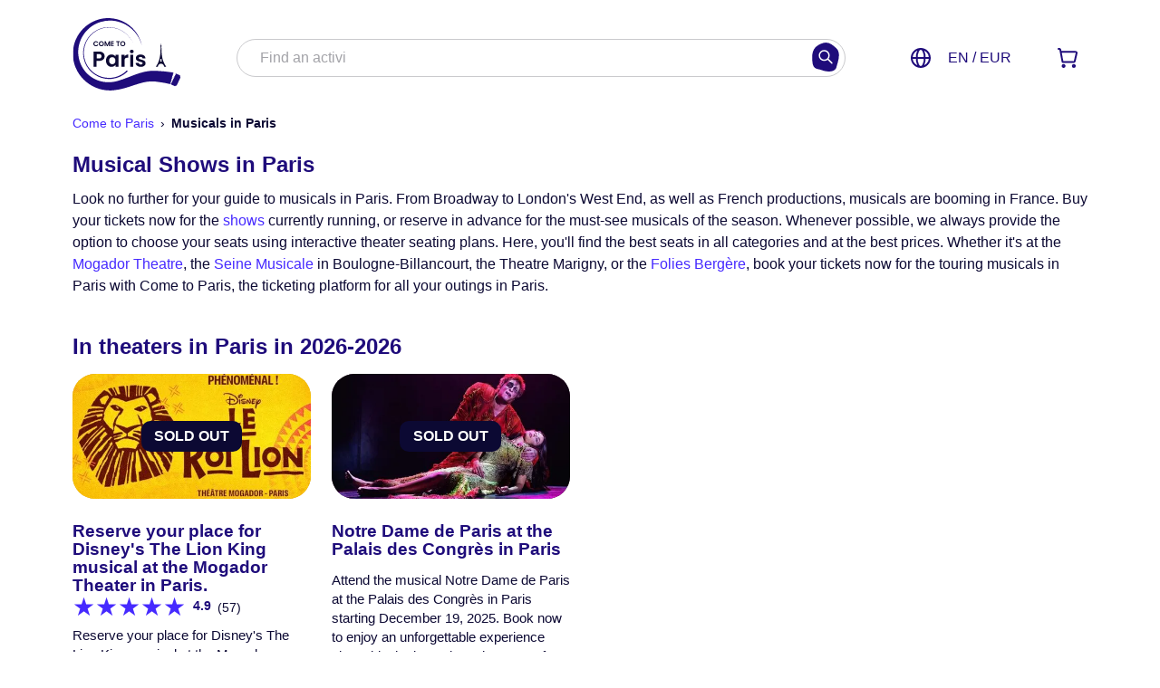

--- FILE ---
content_type: text/html; charset=utf-8
request_url: https://www.cometoparis.com/musicals-in-paris-c9000596
body_size: 64153
content:
<!DOCTYPE HTML><html lang="en" dir="ltr"><head><meta charset="utf-8" /><title>Musicals 2020 in Paris • Online Tickets</title><meta http-equiv="X-UA-Compatible" content="IE=edge,chrome=1" /><meta name="description" content="Book your tickets online for the best musicals in Paris at the best price. Choose your seats on our interactive map and receive your e-tickets immediately." /><meta name="viewport" content="width=device-width, initial-scale=1" /><meta name="msvalidate.01" content="201B58D45BE18F76575A1825EF3087AF" /><meta name="apple-mobile-web-app-capable" content="yes" /><meta name="mobile-web-app-capable" content="yes" /><meta property="og:locale" content="en_US" /><meta property="og:title" content="Musicals 2020 in Paris • Online Tickets" /><meta property="og:site_name" content="Come to Paris" /><meta property="og:type" content="website" /><meta property="og:description" content="Book your tickets online for the best musicals in Paris at the best price. Choose your seats on our interactive map and receive your e-tickets immediately." /><meta property="og:url" content="https://www.cometoparis.com/musicals-in-paris-c9000596" /><meta property="og:image" content="https://www.cometoparis.com/data/layout_grouping/category_index_header_image/51151_chicago-le-musical-au-theatre-mogador-6.2000w.jpg?ver=1675417178" /><meta name="format-detection" content="telephone=no" /><link rel="icon" sizes="any" href="/public/images/ctp/favicon/favicon.svg?ver=1768204782" type="image/svg+xml" /><link rel="icon" sizes="16x16" href="/public/images/ctp/favicon/favicon_16.png?ver=1768204782" type="image/png" /><link rel="icon" sizes="32x32" href="/public/images/ctp/favicon/favicon_32.png?ver=1768204782" type="image/png" /><link rel="icon" sizes="48x48" href="/public/images/ctp/favicon/favicon_48.png?ver=1768204782" type="image/png" /><link rel="icon" sizes="192x192" href="/public/images/ctp/favicon/favicon_192.png?ver=1768204782" type="image/png" /><link rel="icon" sizes="512x512" href="/public/images/ctp/favicon/favicon_512.png?ver=1768204782" type="image/png" /><link rel="apple-touch-icon" sizes="any" href="/public/images/ctp/favicon/favicon.svg?ver=1768204782" type="image/svg+xml" /><link rel="apple-touch-icon" sizes="180x180" href="/public/images/ctp/favicon/favicon_180.png?ver=1768204782" type="image/png" /><link rel="alternate" hreflang="fr" href="https://www.cometoparis.com/fre/comedies-musicales-a-paris-c9000596" /><link rel="alternate" hreflang="en" href="https://www.cometoparis.com/musicals-in-paris-c9000596" /><link rel="alternate" hreflang="x-default" href="https://www.cometoparis.com/musicals-in-paris-c9000596" /><link rel="alternate" hreflang="de" href="https://www.cometoparis.com/ger/musicals-in-paris-c9000596" /><link rel="alternate" hreflang="es" href="https://www.cometoparis.com/spa/musicales-en-paris-c9000596" /><link rel="alternate" hreflang="zh" href="https://www.cometoparis.com/chi/bali-yinyue-ju-c9000596" /><link rel="alternate" hreflang="it" href="https://www.cometoparis.com/ita/musical-a-parigi-c9000596" /><link rel="alternate" hreflang="ru" href="https://www.cometoparis.com/rus/myuzikly-v-parizhe-c9000596" /><link rel="alternate" hreflang="pt" href="https://www.cometoparis.com/por/musicais-em-paris-c9000596" /><link rel="alternate" hreflang="nl" href="https://www.cometoparis.com/dut/musicals-in-parijs-c9000596" /><link rel="canonical" href="https://www.cometoparis.com/musicals-in-paris-c9000596" /><style>figcaption,figure,footer,header,menu,nav,section{display:block;margin:0}canvas{display:inline-block;*display:inline;zoom:1}*{box-sizing:border-box}*:before,*:after{box-sizing:border-box}html{height:100%;font-size:100%;overflow-y:scroll;-webkit-text-size-adjust:100%}body{margin:0;min-height:100%}p,blockquote,ol,ul,form,table,menu,img{margin:0;padding:0}h1,.h1,h3,.h3{font-weight:bold;font-style:normal}h2,.h2{font-weight:700;font-style:normal}h4,.h4{font-weight:600;font-style:normal}h5,.h5{font-weight:bold;font-style:normal}h6,.h6{font-weight:normal;font-style:italic}h1,.h1{font-size:clamp(1.56rem,1.41vi + 1.21rem,2.33rem)}h2,.h2{font-size:clamp(1.35rem,.82vi + 1.14rem,1.8rem)}h3,.h3{font-size:clamp(1.16rem,.4vi + 1.06rem,1.38rem)}h4,.h4{font-size:clamp(.96rem,.11vi + .97rem,1rem)}h5,.h5{font-size:.96rem}h6,.h6{font-size:.86rem}h1,.h1,h2,.h2,h3,.h3,h4,.h4,h5,.h5,h6,.h6{line-height:calc(4px + 2ex);margin:0 auto .5em}h1.no_margin,.h1.no_margin,h2.no_margin,.h2.no_margin,h3.no_margin,.h3.no_margin,h4.no_margin,.h4.no_margin,h5.no_margin,.h5.no_margin,h6.no_margin,.h6.no_margin{margin-top:0;margin-bottom:0}*+h1,*+.h1,*+h2,*+.h2,*+h3,*+.h3,*+h4,*+.h4,*+h5,*+.h5,*+h6,*+.h6{margin-top:2em}p+p,table+p,p+table,iframe+p,p+iframe,ul+p,p+ul,ol+p,p+ol,p+form,p+a{margin-top:1.5em}p>img:not(:last-child){margin-bottom:1.5em}img,object,embed{height:auto;max-width:100%;_width:100%}body{width:100%;margin:0 auto}html{overflow:initial;-ms-overflow-style:auto}pre{background:#eee;margin:15px;padding:15px;border:1px dashed #ddd;-moz-tab-size:4;-o-tab-size:4;tab-size:4}pre.no_margin{margin:0 auto}hr{margin:1em auto;padding:0;background:rgba(0,0,0,0);border-style:solid;border-color:#999;border-color:rgba(0,0,25,.1) #000 rgba(255,255,255,.5) #000;border-width:1px 0}hr.no_margin{margin:0 auto}table{border-collapse:collapse;font-variant-numeric:tabular-nums}[hidden],.hidden{display:none !important}.float_left{float:left}.float_right{float:right}.auto_clear:before,.auto_clear:after{content:"";display:table}.auto_clear:after{clear:both}.auto_clear{zoom:1}.clear{clear:both}.margin_fix{padding-top:.1px}.flex_box{display:flex}.flex_box.flex_wrap{flex-wrap:wrap}.flex_box.flex_center{justify-content:center}.flex_box.flex_center>*{flex-grow:0;flex-shrink:0}.flex_box.flex_between{justify-content:space-between;align-items:center}.flex_box.flex_between>*{flex-grow:0;flex-shrink:0}.flex_box.flex_vertical_align{align-items:center}.flex_box.flex_vertical_align>*{flex-grow:0;flex-shrink:0}.flex_box.flex_top{align-items:flex-start}.flex_box>.flex_grow{flex-grow:1}.flex_box>.flex_shrink{flex-shrink:1}.flex_box>.flex_self_stretch{align-self:stretch}.w1of12{width:8.333333%}.w2of12,.w1of6{width:16.666666%}.w3of12,.w1of4{width:25%}.w4of12,.w2of6,.w1of3{width:33.333333%}.w5of12{width:41.666666%}.w6of12,.w1of2,.w2of4{width:50%}.w7of12{width:58.333333%}.w8of12,.w2of3{width:66.666666%}.w9of12,.w3of4{width:75%}.w10of12{width:83.333333%}.w11of12{width:91.666666%}.w12of12,.w7of7,.w6of6,.w5of5,.w4of4,.w3of3,.w1of1{width:100%}.w1of5{width:20%}.w2of5{width:40%}.w3of5{width:60%}.w4of5{width:80%}.w1of7{width:14.2857142857%}.w2of7{width:28.5714285714%}.w3of7{width:42.8571428571%}.w4of7{width:57.1428571429%}.w5of7{width:71.4285714286%}.w6of7{width:85.7142857143%}.force_full_width{width:100% !important}.full_height{height:100%}.block{display:block}.inline-block,.inline_block{display:inline-block}.inline{display:inline}.no_display{display:none}.relative{position:relative}.verticaly_centered{position:relative}.csstransforms .verticaly_centered{position:relative;top:50%;transform:translateY(-50%)}.align_left{text-align:left}.align_center{text-align:center}.align_right{text-align:right}.align_top{vertical-align:top}.align_middle{vertical-align:middle}.align_bottom{vertical-align:bottom}.margin{margin:1rem}.margin_left{margin-left:1rem}.margin_right{margin-right:1rem}.margin_top{margin-top:1rem}.margin_bottom{margin-bottom:1rem}.margin.half{margin:.5rem}.margin_left.half{margin-left:.5rem}.margin_right.half{margin-right:.5rem}.margin_top.half{margin-top:.5rem}.margin_bottom.half{margin-bottom:.5rem}.margin.double{margin:2rem}.margin_left.double{margin-left:2rem}.margin_right.double{margin-right:2rem}.margin_top.double{margin-top:2rem}.margin_bottom.double{margin-bottom:2rem}.padding{padding:1rem}.padding_left{padding-left:1rem}.padding_right{padding-right:1rem}.padding_top{padding-top:1rem}.padding_bottom{padding-bottom:1rem}.padding.half{padding:.5rem}.padding_left.half{padding-left:.5rem}.padding_right.half{padding-right:.5rem}.padding_top.half{padding-top:.5rem}.padding_bottom.half{padding-bottom:.5rem}.padding.double{padding:2rem}.padding_left.double{padding-left:2rem}.padding_right.double{padding-right:2rem}.padding_top.double{padding-top:2rem}.padding_bottom.double{padding-bottom:2rem}.pointer{cursor:pointer}.uppercase{text-transform:uppercase}.lowercase{text-transform:lowercase}.italic{font-style:italic}.no_decoration,.no_decoration:focus,.no_decoration:active,.no_decoration:hover{text-decoration:none}.bold{font-weight:bold}.semi_bold{font-weight:600}.no_bold{font-weight:normal}.smaller{font-size:.8em}small,.small{font-size:.9em}.big{font-size:1.1em}.bigger{font-size:1.3em}.biggest{font-size:1.6em}textarea{resize:vertical}blockquote{font-size:inherit;margin:1em 0;padding:.6em 1em;border-left:5px solid #f2f2f2}@media only screen and (max-width: 74em){body:after{content:"max_width_74em";display:none}}@media only screen and (max-width: 1160px){body:after{content:"max_main_view_max_width max_width_74em";display:none}}@media only screen and (max-width: 62em){body:after{content:"max_width_62em max_width_74em max_main_view_max_width";display:none}}@media only screen and (max-width: 56em){body:after{content:"max_width_56em max_width_62em max_width_74em max_main_view_max_width";display:none}}@media only screen and (max-width: 52em){body:after{content:"max_width_52em max_width_56em max_width_62em max_width_74em max_main_view_max_width";display:none}}@media only screen and (max-width: 50em){body:after{content:"max_width_50em max_width_52em max_width_56em max_width_62em max_width_74em max_main_view_max_width";display:none}}@media only screen and (max-width: 46em){body:after{content:"max_width_46em max_width_50em max_width_52em max_width_56em max_width_62em max_width_74em max_main_view_max_width";display:none}}@media only screen and (max-width: 42em){body:after{content:"max_width_42em max_width_46em max_width_50em max_width_52em max_width_56em max_width_62em max_width_74em max_main_view_max_width";display:none}}@media only screen and (max-width: 40em){body:after{content:"max_width_40em max_width_42em max_width_46em max_width_50em max_width_52em max_width_56em max_width_62em max_width_74em max_main_view_max_width";display:none}}@media only screen and (max-width: 30em){body:after{content:"max_width_30em max_width_40em max_width_42em max_width_46em max_width_50em max_width_52em max_width_56em max_width_62em max_width_74em max_main_view_max_width";display:none}}body{position:relative;background-color:#fff}body,button,input,select,textarea{font:100%/1.5 -apple-system,BlinkMacSystemFont,"Segoe UI",Helvetica,Arial,sans-serif,"Apple Color Emoji","Segoe UI Emoji","Segoe UI Symbol";color:#0c0933;font-size:clamp(.96rem,.11vi + .97rem,1rem)}button,input[type=submit],textarea{-webkit-appearance:none;-moz-appearance:none;appearance:none}button{cursor:pointer;text-transform:inherit}button:focus,button:active{-webkit-tap-highlight-color:rgba(0,0,0,0);outline:none;touch-action:manipulation}a{font-weight:normal;cursor:pointer;color:#462aff;text-decoration:none}a:hover{color:#462aff;text-decoration:underline}h1 p,h2 p,h3 p,h4 p,h5 p{text-align:inherit;hyphens:none}h1 a,h2 a,h3 a,h4 a,h5 a{font-weight:inherit}h1,h2,h3{color:#1f0c7b}img{-o-user-select:none;-moz-user-select:none;-webkit-user-select:none;user-select:none;display:block}img.auto_height{height:auto}ul{margin:0;padding-left:1em;text-indent:-1em;list-style:none}ul>li{list-style-position:inside}ul>li::before{color:inherit;content:"•";display:inline-block;width:1em;text-indent:0;text-align:center;vertical-align:top}ul>li>p{padding-left:1em;text-indent:-1em;display:inline-block}ol{margin:0;padding-left:1em}p,ul,ol,.description{font-family:-apple-system,BlinkMacSystemFont,"Segoe UI",Helvetica,Arial,sans-serif,"Apple Color Emoji","Segoe UI Emoji","Segoe UI Symbol"}.main_color_bg{background-color:#1f0c7b}.grey_bg{background-color:#cacacd}.light_grey_bg{background-color:#f2f2f2}.white_bg{background-color:#fff}.red_bg{background-color:#e43b00}.main_color_font{color:#1f0c7b}.brand_third_font{color:#0ccdb0}.black,.black_font{color:#0c0933}.grey_font{color:#6f6f76}.light_grey_font{color:#a3a3a8}.lighter_grey_font{color:#cacacd}.white,.white_font{color:#fff}.green_font{color:#519839}.red_font{color:#e43b00}.star_color{color:#462aff}.largest_font{font-size:clamp(1.81rem,2.23vi + 1.25rem,3.03rem)}.greetings_font{font-size:clamp(1.81rem,2.23vi + 1.25rem,3.03rem)}.large_font{font-size:clamp(1.56rem,1.41vi + 1.21rem,2.33rem)}.page_title_font_size{font-size:clamp(1.35rem,.82vi + 1.14rem,1.8rem)}.price_text_font{font-size:clamp(1.16rem,.4vi + 1.06rem,1.38rem)}.section_title_font_size{font-size:clamp(.96rem,.11vi + .97rem,1rem)}.paragraph_title_font{font-size:clamp(.96rem,.11vi + .97rem,1rem)}.main_text_font_size,.heading_font{font-size:clamp(.96rem,.11vi + .97rem,1rem)}.small_text_font_size{font-size:.96rem}.tiny_text_font_size{font-size:.86rem}.too_small_text_font_size{font-size:.86rem}.almost_unreadable_text_font_size{font-size:.86rem}.main_text_font{font-size:clamp(.96rem,.11vi + .97rem,1rem);line-height:calc(4px + 2ex)}.product_title_font{font-size:clamp(.96rem,.11vi + .97rem,1rem);line-height:calc(4px + 2ex)}.page_title_font{font-size:clamp(1.35rem,.82vi + 1.14rem,1.8rem);line-height:calc(4px + 2ex)}.section_title_font{font-size:clamp(.96rem,.11vi + .97rem,1rem);line-height:calc(4px + 2ex)}.small_text_font{font-size:.96rem;line-height:calc(4px + 2ex)}.tiny_text_font{font-size:.86rem;line-height:calc(4px + 2ex)}.main_title_font{font-family:-apple-system,BlinkMacSystemFont,"Segoe UI",Helvetica,Arial,sans-serif,"Apple Color Emoji","Segoe UI Emoji","Segoe UI Symbol"}.main_text_font{font-family:-apple-system,BlinkMacSystemFont,"Segoe UI",Helvetica,Arial,sans-serif,"Apple Color Emoji","Segoe UI Emoji","Segoe UI Symbol"}.main_text_link{color:#462aff;text-decoration:none}.main_text_link:hover{color:#462aff;text-decoration:underline}.main_title_link{color:#1f0c7b;text-decoration:none}.main_title_link:hover{color:#1f0c7b;text-decoration:underline}.list_style_bullet{margin:0;padding-left:1em;text-indent:-1em;list-style:none}.list_style_bullet>li{list-style-position:inside}.list_style_bullet>li::before{color:inherit;content:"•";display:inline-block;width:1em;text-indent:0;text-align:center;vertical-align:top}.list_style_bullet>li>p{padding-left:1em;text-indent:-1em;display:inline-block}.list_style_none{list-style-type:none;padding-left:0;text-indent:0}.list_style_none>li::before{content:"";display:none}.lazy{background-color:#fff;background-color:rgba(180,180,180,.8);background-position:center center;background-repeat:no-repeat;background-size:auto}.lazyload,.lazyloading{opacity:0}.lazyloaded{opacity:1;transition:opacity 300ms}.load_circle_x16,.load_circle_x32{display:none;position:absolute;top:0;left:0;height:100%;width:100%;background-color:#fff;background-color:rgba(255,255,255,.8);z-index:1000}.load_circle_x16::before,.load_circle_x32::before{content:"";position:absolute;top:50%;left:50%;width:32px;height:32px;margin-top:-16px;margin-left:-16px;border-radius:50%;border-width:3px;border-color:#6f6f76 rgba(0,0,0,0);border-style:solid;animation:load_circle_spin 1s ease infinite;z-index:2}.load_circle_x16.empty::before,.load_circle_x32.empty::before{border-color:rgba(0,0,0,0)}.load_circle_x16.on_top::before,.load_circle_x32.on_top::before{top:36px}.load_circle_x16.visible,.load_circle_x32.visible{display:block}.load_circle_x16.section_highlight_color,.load_circle_x32.section_highlight_color{background-color:rgba(241,239,253,.8)}.load_circle_x16::before{width:16px;height:16px;margin-top:-8px;margin-left:-8px;border-width:2px}.aspect_ratio{--ar-height: 1;--ar-width: 1;--main_width: 100%;height:0;width:var(--main_width);overflow:hidden;padding-top:calc(var(--ar-height)/var(--ar-width)*var(--main_width));position:relative;margin:auto}.aspect_ratio.ratio_16_9{--ar-height: 9;--ar-width: 16}.aspect_ratio.ratio_4_3{--ar-height: 3;--ar-width: 4}.aspect_ratio_content{position:absolute;top:0;left:0;width:100%;height:100%}.fitted_image{-o-object-fit:cover;object-fit:cover}.fitted_image>img{height:100%;width:100%}@keyframes load_circle_spin{to{transform:rotate(360deg)}}#full_page_loader{display:none;position:fixed;top:0;left:0;width:100%;height:100%;z-index:2000}.bracket{color:#1f0c7b}.ctx_icon{font-size:1.3em;vertical-align:-19%}.ctx_icon_container{width:32px;height:32px;position:relative;margin-right:10px;display:inline-block}.ctx_icon_content{width:16px;height:16px;font-size:16px;position:absolute;top:50%;left:50%;transform:translate(-50%, -50%);color:#fff}.ctx_icon_content .ctx_icon{font-size:20px}.ctx_icon_content svg{width:16px;height:16px}.ctx_icon_content svg path{stroke:#fff}.ctx_icon_bg{width:32px;height:32px}.ctx_icon_bg svg{width:32px;height:32px}.ctx_icon_bg svg path{fill:#1f0c7b}.svg_icon{width:1.6em;display:inline-block;vertical-align:bottom}.button_reset{display:inline-block;cursor:pointer;background-color:rgba(0,0,0,0);border:0;padding:0;margin:0}.as_link{display:inline-block;cursor:pointer;background-color:rgba(0,0,0,0);border:0;padding:0;margin:0;color:#462aff;text-decoration:none}.as_link:hover{color:#462aff;text-decoration:underline}.as_link.decorated{text-decoration:underline}#container{position:relative;padding:0}section.alternating_background:nth-of-type(2n+1),section.alternating_background.force_color{background:inherit}section.alternating_background:nth-of-type(2n+1)>.load_circle_x32,section.alternating_background.force_color>.load_circle_x32{background-color:#f2f2f2;background-color:fade(#f2f2f2, 80%)}section.force_white{background:#fff}section.force_white>.load_circle_x32{background-color:#fff;background-color:rgba(255,255,255,.8)}section.force_main_color{background:#1f0c7b}section.force_main_color>.load_circle_x32{background-color:#1f0c7b;background-color:fade(#1f0c7b, 80%)}section.force_highlight_color{background:inherit}section.force_highlight_color>.load_circle_x32{background-color:#f1effd;background-color:fade(#f1effd, 80%)}.centered_wrapper{margin:0 auto;max-width:1160px;background:inherit}.centered_section{margin:0 auto;max-width:1160px;padding:0 20px;background:inherit}.centered_section.large{max-width:1160px}.centered_section.xlarge{max-width:1600px}.centered_section.xxlarge{max-width:1800px}.centered_section.white_bg{background:#fff}.centered_section.margin_fix{padding-top:.1px;padding-bottom:.1px}.separator_section{background:inherit;padding-top:40px;padding-bottom:40px}.separator_section.no_padding{padding-top:0}.separator_section>*:first-child{margin-top:0}.separator_section>*~h2{margin-top:60px}.separator_section>.title{margin-top:0;margin-bottom:20px}h1.big{font-size:2rem;font-weight:normal}h1.page_title_font{font-weight:normal}#axeptio_main_button{display:none !important}.axeptio_widget{position:fixed !important;top:50%;left:50%;transform:translate(-50%, -50%) !important;width:600px}.axeptio_widget::after{content:"";position:fixed;left:50%;top:50%;width:100vw;height:100vh;background:rgba(0,0,0,.2);transform:translate(-50vw, -50vh)}.LandbotLivechat{z-index:11 !important;transform:translateY(0rem);transition:transform .25s}.LandbotLivechat.pushed_up{transform:translateY(-5rem)}@media only screen and (max-width: 50em){.LandbotLivechat{z-index:4 !important}}@media only screen and (max-width: 1160px){.centered_section{padding-left:10px;padding-right:10px}.centered_section.lose_padding_on_responsive.main_view_width{padding-left:0;padding-right:0}.centered_section.lose_padding_on_responsive.main_view_width .separator_section>.title{padding:10px}}@media only screen and (max-width: 52em){.centered_section.lose_padding_on_responsive{padding-left:0;padding-right:0}.centered_section.lose_padding_on_responsive .separator_section>.title{padding:10px}}.header_sub_title{font-size:1.1rem;line-height:1.8;display:block;font-weight:500;margin-bottom:10px;color:#0c0933}@media only screen and (max-width: 56em){.header_sub_title{font-size:clamp(.96rem,.11vi + .97rem,1rem)}}.section_title.small{font-size:clamp(.96rem,.11vi + .97rem,1rem)}.limited_section{background:#f2f2f2;padding:20px;margin:0 0 40px 0}.limited_section.no_margin{margin:0}.limited_section:last-child{margin-bottom:0}.section_description{font-size:.96rem;font-family:-apple-system,BlinkMacSystemFont,"Segoe UI",Helvetica,Arial,sans-serif,"Apple Color Emoji","Segoe UI Emoji","Segoe UI Symbol";margin-bottom:20px}.section_description:first-child{margin-top:20px}@media only screen and (max-width: 56em){.section_title{font-size:clamp(.96rem,.11vi + .97rem,1rem);line-height:calc(4px + 2ex)}}@media only screen and (max-width: 42em){.section_title{font-size:clamp(.96rem,.11vi + .97rem,1rem)}}.gridlist{--flexlist-item_count: 3;--gridlist-column-min-size: calc(100%/var(--flexlist-item_count) - 1px);--gridlist-column-gap: 1.4em;list-style-type:none;padding-left:0;text-indent:0}.gridlist>li::before{content:"";display:none}.gridlist.smaller_block{--flexlist-item_count: 4;font-size:.96rem}.gridlist>*{width:calc(var(--gridlist-column-min-size) - var(--gridlist-column-gap)*(var(--flexlist-item_count) - 1)/var(--flexlist-item_count));display:inline-block;vertical-align:top;margin-top:20px;margin-right:20px}.gridlist+*{clear:both}@supports(display: grid){.gridlist{display:grid;grid-template-columns:repeat(auto-fill, minmax(calc(var(--gridlist-column-min-size) - var(--gridlist-column-gap) * (var(--flexlist-item_count) - 1) / var(--flexlist-item_count)), 1fr));grid-gap:calc(2*var(--gridlist-column-gap)) var(--gridlist-column-gap)}.gridlist>*{width:unset;display:unset;vertical-align:unset;margin-top:unset;margin-right:unset}}@media only screen and (max-width: 45em){.gridlist{--flexlist-item_count: 2;--gridlist-column-gap: 0.6em}.gridlist.smaller_block{--flexlist-item_count: 3}}@media only screen and (max-width: 32em){.gridlist{--flexlist-item_count: 1}.gridlist.smaller_block{--flexlist-item_count: 2}}@media only screen and (max-width: 27em){.gridlist.smaller_block{--flexlist-item_count: 1}}.card{--image-ratio: 60%;background:#fff;position:relative;transform:translateY(0px);transition:transform .2s;border:0;background-color:rgba(0,0,0,0)}.card::after{content:"";position:absolute;z-index:-1;left:0;width:100%;height:100%;opacity:0;transition:opacity .2s;left:-1px;bottom:-6px;width:calc(100% + 2px);height:6px;background-color:#e5e5e6}.card .header{background-color:#e5e5e6;position:relative;z-index:2;width:100%;height:0;padding:var(--image-ratio) 0 0 0;display:flex;border-radius:25px}.card .header .no_overflow{overflow:hidden;position:absolute;top:0;left:0;width:100%;height:100%;border-radius:25px}.card .header .no_overflow:has(.desaturation)::after{content:"";position:absolute;top:0;left:0;width:100%;height:100%;background:rgba(255,255,255,.5);z-index:1}.card .header img{position:absolute;top:0;bottom:0;left:0;right:0;width:100%;height:100%;-o-object-fit:cover;object-fit:cover;margin:auto}.card .header .over_label{position:absolute;top:0;left:0;height:100%;width:100%;text-align:center;z-index:2;display:flex;justify-content:center;align-items:center;font-family:-apple-system,BlinkMacSystemFont,"Segoe UI",Helvetica,Arial,sans-serif,"Apple Color Emoji","Segoe UI Emoji","Segoe UI Symbol"}.card .header .over_label span{text-transform:uppercase;font-weight:600;line-height:inherit;display:flex;justify-content:center;align-items:center;background-color:#6e66e9;color:#fff;border-radius:10px;padding:.3em .9em;max-width:60%}.card .header .over_label span.sold_out{background-color:#0c0933}.card .header .over_label span.coming_soon{background-color:#0ccdb0}.card .body{z-index:2;padding:1.6em 0 1.4em 0}.card .body .title{font-size:clamp(.96rem,.11vi + .97rem,1rem);line-height:1.1;font-weight:600;margin:0}.card .body .title a{font-size:inherit;line-height:inherit;font-weight:inherit;color:inherit}.card .body .price{margin:10px 0}.card .body .price .price_label{padding:5px 10px;border-radius:10px;background-color:#462aff;color:#fff}.card .body .description{margin:1em 0 0 0;line-height:1.4em}.card .body .description:not(:empty){margin:.5em 0 0 0}.card .body .highlight .labels{display:flex;flex-wrap:wrap;gap:.5em}.card .body .highlight .labels .label{border-radius:5000vw;padding:.3em 1em;display:flex;align-items:center;font-weight:600;font-size:.86rem}.card .body .highlight .labels .label.outline{border-style:solid;border-width:1px;border-color:#1f0c7b;color:#1f0c7b}.card .body .highlight .labels+ul,.card .body .highlight .labels+div,.card .body .highlight .labels+p{margin-top:.5em}.card .body .expanded_link::before{content:"";position:absolute;left:0;top:0;width:100%;height:100%;z-index:3}.card .body .star_container{display:flex;align-items:center;font-size:.86rem}.card .body .star_container>*{display:block}.card .body .star_container .star_wrapper{--star-color: #462aff;--star-background-color: #e5e5e6;background:rgba(0,0,0,0);background-clip:text;color:rgba(0,0,0,0);-webkit-background-clip:text;-webkit-text-fill-color:rgba(0,0,0,0);line-height:1;display:flex;align-items:center;font-size:2em}.card .body .star_container .star_wrapper::before{content:"★★★★★";vertical-align:text-top}@media only screen and (max-width: 35em){.card .body .star_container .star_wrapper{font-size:1.8em}}.card .body .star_container .score{font-size:clamp(.96rem,.11vi + .97rem,1rem);font-weight:600;color:#1f0c7b;margin-left:.5rem}.card .body .star_container .max_score{font-size:.96rem;display:none;font-size:.8em;color:#6f6f76}.card .body .star_container .review_count{display:flex;margin-left:.5em;position:relative;top:2px}.card .body .star_container:empty{margin-bottom:1em}.card.colored .body{padding-left:1.2em;padding-right:1.2em}.card:hover{transform:translateY(0)}.card:hover::before{opacity:0}.card:hover::after{opacity:0}.card:hover .title{color:#1f0c7b}.card .desaturation,.card.desaturation{filter:grayscale(1) contrast(0.2) brightness(1.65);-webkit-filter:grayscale(1) contrast(0.2) brightness(1.65);-moz-filter:grayscale(1) contrast(0.2) brightness(1.65);-o-filter:grayscale(1) contrast(0.2) brightness(1.65);-ms-filter:grayscale(1) contrast(0.2) brightness(1.65);z-index:1}.card.desaturation,.card .desaturation{filter:none;-webkit-filter:none;opacity:1}.card.disable_pe{pointer-events:none}.large_image_hero{position:relative;height:328px;background-color:#fff;background-position:center center;background-repeat:no-repeat;background-size:cover;overflow:hidden;text-align:center}.large_image_hero>.image_wrapper{position:relative;left:50%;transform:translate(-50%, 0);width:2000px;z-index:1}.large_image_hero>.image_wrapper>img{display:block;width:100%}.large_image_hero>.image_wrapper>img.limited{display:none;position:absolute;left:0;bottom:0}.large_image_hero>.image_mask{position:absolute;height:100%;width:100%;top:0;left:0;z-index:2;background:radial-gradient(circle at center, transparent 950px, #fff 1000px)}.large_image_hero>.wrapper{position:absolute;height:100%;width:100%;top:0;left:0;z-index:3}.large_image_hero>.limited_width_wrapper{height:100%;max-width:1160px;width:100%;position:absolute;bottom:0;left:50%;transform:translate(-50%, 0);z-index:4}.large_image_hero>.limited_width_wrapper .display_slideshow{position:absolute;right:20px;bottom:20px}@media only screen and (max-width: 1160px){.large_image_hero{height:auto}.large_image_hero>.image_wrapper{position:relative;width:100%;padding:32.8% 0 0 0}.large_image_hero>.image_wrapper>img.full{display:none}.large_image_hero>.image_wrapper>img.limited{display:block}}@media only screen and (max-width: 42em){.large_image_hero .wrapper{position:relative;top:initial;left:initial;width:100%;height:auto;background:#1f0c7b}.large_image_hero>.limited_width_wrapper .display_slideshow{right:10px;bottom:10px;font-size:.86rem}}.flexlist{--flexlist-item_count: 3;--gridlist-column-min-size: calc((100% - (var(--gridlist-column-gap) * (var(--flexlist-item_count) - 1) ) )/var(--flexlist-item_count));--gridlist-column-gap: 20px;scroll-snap-type:x mandatory;overflow:auto;scroll-behavior:smooth;list-style-type:none;padding-left:0;text-indent:0}.flexlist>li::before{content:"";display:none}.flexlist.smaller_block{font-size:.96rem}.flexlist>*{width:var(--gridlist-column-min-size);scroll-snap-align:center;display:inline-block;vertical-align:top;margin-right:var(--gridlist-column-gap)}.flexlist.no_scrollbar{-ms-overflow-style:none;scrollbar-width:none}.flexlist.no_scrollbar::-webkit-scrollbar{-webkit-appearance:none;width:0;height:0;display:none}.flexlist+*{clear:both}.flexlist_nav{text-align:center;padding:40px 0;pointer-events:none}.flexlist_nav button{display:inline-flex;margin:0 8px;padding:0;align-items:center;justify-content:center;border:0;border-radius:50%;background-color:#1f0c7b;color:#fff;width:64px;height:64px;z-index:1;pointer-events:all;opacity:1;filter:saturate(100%);transition:opacity .2s,filter .2s}.flexlist_nav button::before{position:relative;display:block;line-height:1;text-align:center;width:32px;height:32px}.flexlist_nav button.back::before{content:url("/public/images/icon/angle_left_white.svg");right:2px}.flexlist_nav button.forward::before{content:url("/public/images/icon/angle_right_white.svg");left:2px}.flexlist_nav button.inactive{opacity:.4;filter:saturate(0%);cursor:default}@supports(display: flex){.flexlist{display:flex;gap:var(--gridlist-column-gap)}.flexlist>*{display:unset;vertical-align:unset;margin-right:unset;flex-grow:0;flex-shrink:0}}header{position:relative;z-index:6;padding:20px 0px;margin:0 auto;width:100%;background-color:#fff}header.fixed{position:fixed;top:0;left:0}header.no_search .menu_utils ul li.search_button_in_header{display:none !important}#banner_fixed{position:relative;z-index:6;display:flex;justify-content:space-between;align-items:center;max-width:1160px;margin:0 auto;padding:0 20px}#banner_fixed .logo_wrapper{display:flex;align-items:center}#banner_fixed .logo_moto{font-size:.86rem;line-height:calc(4px + 2ex);margin-left:1.25rem;font-weight:600;color:#0c0933}@media only screen and (max-width: 30em){#banner_fixed .logo_moto{display:none}}#banner_fixed .sub_title{display:block}@media only screen and (max-width: 36em){#banner_fixed .sub_title{display:none}}#banner_fixed #search_form{max-width:60%;flex-grow:1;margin:0 20px;display:block;position:relative;border:1px solid #cacacd;border-radius:25px;height:42px;background-color:#fff;z-index:7}#banner_fixed #search_form .close_icon{display:none}#banner_fixed #search_form .input-group-text{height:42px;min-width:42px;padding:0}#banner_fixed #search_form #autocomplete_search{height:42px}#banner_fixed #search_form #search_form_alert{top:42px}#banner_fixed .global_rating{color:#f93}#title{position:relative;display:block;z-index:3;text-decoration:none;margin:0}#title img{display:block;max-width:150px;width:auto}@media only screen and (max-width: 36em){#title img.default{display:none}}#title img.mobile{display:none;max-height:60px}@media only screen and (max-width: 36em){#title img.mobile{display:block}}#title svg{width:120px;height:80px}@media only screen and (max-width: 50em){#title svg{width:110px;height:auto}}@media only screen and (max-width: 40em){#title svg{width:102px;height:auto}}.menu_utils{height:100%;z-index:3;white-space:nowrap;color:#1f0c7b}.menu_utils ul{height:100%;display:flex;align-items:center;list-style-type:none;padding-left:0;text-indent:0}.menu_utils ul>li::before{content:"";display:none}.menu_utils ul li.item{display:inline-flex;justify-content:center;align-items:center;border:0;height:30px;margin-left:40px;color:inherit}.menu_utils ul li.item:nth-child(-n+2){margin-left:0px}.menu_utils ul li.item.currency_localization_button .label{cursor:pointer}.menu_utils ul li.item.search_button_in_header{display:none;padding-right:15px}.menu_utils ul li.item.large{height:34px}.menu_utils ul li.item .label{padding-left:.5em}.menu_utils ul li.item .icon_content{width:22px;height:22px;position:absolute;top:50%;left:50%;transform:translate(-50%, -50%)}.menu_utils ul li.item .icon_content svg{width:22px;height:22px}.menu_utils ul li.item .icon_content svg path{color:inherit;stroke:currentColor}.menu_utils ul li.item .icon_bg{width:44px;height:44px;transition:opacity .1s ease-in-out;opacity:0}.menu_utils ul li.item .icon_bg svg{width:44px;height:44px}.menu_utils ul li.item .icon_bg svg path{fill:#1f0c7b}.menu_utils ul li.item .icon_bg svg path,.menu_utils ul li.item .icon_content svg path{transition:stroke .1s ease-in-out,fill .1s ease-in-out}.menu_utils ul li.item a,.menu_utils ul li.item span,.menu_utils ul li.item button{display:flex;justify-content:center;align-items:center;height:100%;color:inherit;text-decoration:none;background:rgba(0,0,0,0);border:none;padding-left:0;padding-right:0}.menu_utils ul li.item a.grey_font,.menu_utils ul li.item span.grey_font,.menu_utils ul li.item button.grey_font{color:#6f6f76}.menu_utils ul li.item a:hover::after,.menu_utils ul li.item span:hover::after,.menu_utils ul li.item button:hover::after{transform:scale(1)}.menu_utils ul li.item a:hover .icon_content svg path,.menu_utils ul li.item span:hover .icon_content svg path,.menu_utils ul li.item button:hover .icon_content svg path{stroke:#fff}.menu_utils ul li.item a:hover .icon_bg,.menu_utils ul li.item span:hover .icon_bg,.menu_utils ul li.item button:hover .icon_bg{opacity:1}.menu_utils ul li.item .button_icon{position:relative;display:flex;justify-content:center;align-items:center;vertical-align:top;color:inherit}.menu_utils ul li.item .button_icon>img{height:20px}.menu_utils ul li.item .button_icon>img+.label{margin-left:15px}@media only screen and (max-width: 50em){.menu_utils ul li.item .button_icon>img+.label{display:none}}.menu_utils ul li.item .button_icon.text_as_icon{background:#1f0c7b;border-radius:5000vw;color:#fff;font-size:clamp(.96rem,.11vi + .97rem,1rem);line-height:30px;width:30px;text-align:center}.menu_utils ul li.item .button_icon::before{font-size:1rem}.menu_utils ul li.item .button_text{display:none}.menu_utils ul li.item .icon_count_badge{display:flex;position:absolute;right:-0.4em;top:0;background:#462aff;color:#fff;border-radius:50%;height:1.6em;width:1.6em;line-height:1.2em;text-align:center;font-weight:bold;font-size:.86rem}.menu_utils.left{left:0;right:auto}.menu_utils.left ul li.item{margin-right:10px;padding-right:10px;margin-left:0;padding-left:0}.container_page_available_in_language{background:#1f0c7b}.container_page_available_in_language .page_available_in_language{padding:1em;z-index:6;max-width:1020px;margin:0 auto;display:flex;height:100%;width:100%}.container_page_available_in_language .page_available_in_language a{color:#fff;text-decoration:underline;font-weight:bold}.container_page_available_in_language .page_available_in_language a:hover{color:#fff;text-decoration:none}.menu_info{display:none}@media only screen and (max-width: 1160px){header #banner_fixed{padding:0 0 0 10px}header .menu_utils ul li.item{margin-left:0;padding-left:0;padding-right:10px}header .menu_utils ul li.item .button_icon::before{font-size:1rem}header .menu_utils ul li.item .button_icon:hover::after{width:46px;height:46px}header .menu_utils.left ul li.item{margin-right:0;padding-right:0;padding-left:10px}}@media only screen and (max-width: 50em){header .menu_utils ul li.item.search_button_in_header{display:block}header .menu_utils ul li.item.search_button_in_header:hover .icon_bg svg path{fill:#462aff}header .menu_utils ul li.item.search_button_in_header .icon_content svg path{stroke:#fff}header .menu_utils ul li.item.search_button_in_header .icon_bg{opacity:1}header .menu_utils ul li.item .label{display:none}header #banner_fixed #search_form{display:none;position:absolute;right:0;top:-20px;width:100%;max-width:100%;z-index:7;box-shadow:0 0 0 1000vmax rgba(0,0,0,.6);border-radius:0px;height:60px;margin:0}header #banner_fixed #search_form .close_icon{display:block}header #banner_fixed #search_form #autocomplete_search{height:60px}header #banner_fixed #search_form .input-group-text{height:60px;min-width:60px}}.form-control{display:block;width:100%;height:calc(1.5em + .75rem + 2px);padding:.375rem .75rem;font-weight:400;line-height:1.5;color:#495057;background-color:#fff;background-clip:padding-box;border:1px solid #ced4da;border-radius:.25rem;transition:border-color .15s ease-in-out,box-shadow .15s ease-in-out}@media(prefers-reduced-motion: reduce){.form-control{transition:none}}.form-control::-ms-expand{background-color:rgba(0,0,0,0);border:0}.form-control:focus{color:#495057;background-color:#fff;border-color:#80bdff;outline:0;box-shadow:0 0 0 .2rem rgba(0,123,255,.25)}.form-control::-moz-placeholder{color:#6c757d;opacity:1}.form-control::placeholder{color:#6c757d;opacity:1}.form-control:disabled,.form-control[readonly]{background-color:#e9ecef;opacity:1}select.form-control:focus::-ms-value{color:#495057;background-color:#fff}.form-control-file,.form-control-range{display:block;width:100%}.col-form-label{padding-top:calc(.375rem + 1px);padding-bottom:calc(.375rem + 1px);margin-bottom:0;font-size:inherit;line-height:1.5}.col-form-label-lg{padding-top:calc(.5rem + 1px);padding-bottom:calc(.5rem + 1px);font-size:1.25rem;line-height:1.5}.col-form-label-sm{padding-top:calc(.25rem + 1px);padding-bottom:calc(.25rem + 1px);font-size:.875rem;line-height:1.5}.form-control-plaintext{display:block;width:100%;padding-top:.375rem;padding-bottom:.375rem;margin-bottom:0;line-height:1.5;color:#212529;background-color:rgba(0,0,0,0);border:solid rgba(0,0,0,0);border-width:1px 0}.form-control-plaintext.form-control-sm,.form-control-plaintext.form-control-lg{padding-right:0;padding-left:0}.dummy-form-control{display:block;width:100%;padding-top:0;padding-bottom:0;margin-bottom:0;line-height:1.5;color:#212529;background-color:rgba(0,0,0,0);border:none}.dummy-form-control.form-control-sm,.dummy-form-control.form-control-lg{padding-right:0;padding-left:0}.form-control-sm{padding:.25rem .5rem;font-size:.875rem;line-height:1.5;border-radius:.2rem}.form-control-lg{padding:.5rem 1rem;font-size:1.25rem;line-height:1.5;border-radius:.3rem}select.form-control[size],select.form-control[multiple]{height:auto;background-image:none}textarea.form-control{height:auto}.form-group{margin-bottom:.6rem}.form-text{display:block;margin-top:.25rem}.form-row{display:flex;flex-wrap:wrap;margin-right:-5px;margin-left:-5px}.form-row>.col,.form-row>[class*=col-]{padding-right:5px;padding-left:5px}.form-check{position:relative;display:block;padding-left:1.25rem}.form-check-input{position:absolute;margin-top:.3rem;margin-left:-1.25rem}.form-check-input:disabled~.form-check-label{color:#6c757d}.form-check-label{margin-bottom:0}.form-check-inline{display:inline-flex;align-items:center;padding-left:0;margin-right:.75rem}.form-check-inline .form-check-input{position:static;margin-top:0;margin-right:.3125rem;margin-left:0}.valid-feedback{display:none;width:100%;margin-top:.25rem;font-size:80%;color:#28a745}.valid-tooltip{position:absolute;top:100%;z-index:5;display:none;max-width:100%;padding:.25rem .5rem;margin-top:.1rem;font-size:.875rem;line-height:1.5;color:#fff;background-color:rgba(40,167,69,.9);border-radius:.25rem}.was-validated .form-control:valid,.form-control.is-valid{border-color:#28a745;padding-right:calc(1.5em + .75rem);background-image:url("data:image/svg+xml,%3csvg xmlns='http://www.w3.org/2000/svg' viewBox='0 0 8 8'%3e%3cpath fill='%2328a745' d='M2.3 6.73L.6 4.53c-.4-1.04.46-1.4 1.1-.8l1.1 1.4 3.4-3.8c.6-.63 1.6-.27 1.2.7l-4 4.6c-.43.5-.8.4-1.1.1z'/%3e%3c/svg%3e");background-repeat:no-repeat;background-position:center right calc(.375em + .1875rem);background-size:calc(.75em + .375rem) calc(.75em + .375rem)}.was-validated .form-control:valid:focus,.form-control.is-valid:focus{border-color:#28a745;box-shadow:0 0 0 .2rem rgba(40,167,69,.25)}.was-validated .form-control:valid~.valid-feedback,.was-validated .form-control:valid~.valid-tooltip,.form-control.is-valid~.valid-feedback,.form-control.is-valid~.valid-tooltip{display:block}.was-validated textarea.form-control:valid,textarea.form-control.is-valid{padding-right:calc(1.5em + .75rem);background-position:top calc(.375em + .1875rem) right calc(.375em + .1875rem)}.was-validated .custom-select:valid,.custom-select.is-valid{border-color:#28a745;padding-right:calc((1em + .75rem)*3/4 + 1.75rem);background-image:url("data:image/svg+xml,%3csvg xmlns='http://www.w3.org/2000/svg' viewBox='0 0 8 8'%3e%3cpath fill='%2328a745' d='M2.3 6.73L.6 4.53c-.4-1.04.46-1.4 1.1-.8l1.1 1.4 3.4-3.8c.6-.63 1.6-.27 1.2.7l-4 4.6c-.43.5-.8.4-1.1.1z'/%3e%3c/svg%3e");background-repeat:no-repeat;background-position:center right 1.75rem;background-size:calc(.75em + .375rem) calc(.75em + .375rem)}.was-validated .custom-select:valid:focus,.custom-select.is-valid:focus{border-color:#28a745;box-shadow:0 0 0 .2rem rgba(40,167,69,.25)}.was-validated .custom-select:valid~.valid-feedback,.was-validated .custom-select:valid~.valid-tooltip,.custom-select.is-valid~.valid-feedback,.custom-select.is-valid~.valid-tooltip{display:block}.was-validated .form-control-file:valid~.valid-feedback,.was-validated .form-control-file:valid~.valid-tooltip,.form-control-file.is-valid~.valid-feedback,.form-control-file.is-valid~.valid-tooltip{display:block}.was-validated .form-check-input:valid~.form-check-label,.form-check-input.is-valid~.form-check-label{color:#28a745}.was-validated .form-check-input:valid~.valid-feedback,.was-validated .form-check-input:valid~.valid-tooltip,.form-check-input.is-valid~.valid-feedback,.form-check-input.is-valid~.valid-tooltip{display:block}.was-validated .custom-control-input:valid~.custom-control-label,.custom-control-input.is-valid~.custom-control-label{color:#28a745}.was-validated .custom-control-input:valid~.custom-control-label::before,.custom-control-input.is-valid~.custom-control-label::before{border-color:#28a745}.was-validated .custom-control-input:valid~.valid-feedback,.was-validated .custom-control-input:valid~.valid-tooltip,.custom-control-input.is-valid~.valid-feedback,.custom-control-input.is-valid~.valid-tooltip{display:block}.was-validated .custom-control-input:valid:checked~.custom-control-label::before,.custom-control-input.is-valid:checked~.custom-control-label::before{border-color:#34ce57;background-color:#34ce57}.was-validated .custom-control-input:valid:focus~.custom-control-label::before,.custom-control-input.is-valid:focus~.custom-control-label::before{box-shadow:0 0 0 .2rem rgba(40,167,69,.25)}.was-validated .custom-control-input:valid:focus:not(:checked)~.custom-control-label::before,.custom-control-input.is-valid:focus:not(:checked)~.custom-control-label::before{border-color:#28a745}.was-validated .custom-file-input:valid~.custom-file-label,.custom-file-input.is-valid~.custom-file-label{border-color:#28a745}.was-validated .custom-file-input:valid~.valid-feedback,.was-validated .custom-file-input:valid~.valid-tooltip,.custom-file-input.is-valid~.valid-feedback,.custom-file-input.is-valid~.valid-tooltip{display:block}.was-validated .custom-file-input:valid:focus~.custom-file-label,.custom-file-input.is-valid:focus~.custom-file-label{border-color:#28a745;box-shadow:0 0 0 .2rem rgba(40,167,69,.25)}.invalid-feedback{display:none;width:100%;margin-top:.25rem;font-size:80%;color:#dc3545}.invalid-tooltip{position:absolute;top:100%;z-index:5;display:none;max-width:100%;padding:.25rem .5rem;margin-top:.1rem;font-size:.875rem;line-height:1.5;color:#fff;background-color:rgba(220,53,69,.9);border-radius:.25rem}.was-validated .form-control:invalid,.form-control.is-invalid{border-color:#dc3545;padding-right:calc(1.5em + .75rem);background-image:url("data:image/svg+xml,%3csvg xmlns='http://www.w3.org/2000/svg' fill='%23dc3545' viewBox='-2 -2 7 7'%3e%3cpath stroke='%23dc3545' d='M0 0l3 3m0-3L0 3'/%3e%3ccircle r='.5'/%3e%3ccircle cx='3' r='.5'/%3e%3ccircle cy='3' r='.5'/%3e%3ccircle cx='3' cy='3' r='.5'/%3e%3c/svg%3E");background-repeat:no-repeat;background-position:center right calc(.375em + .1875rem);background-size:calc(.75em + .375rem) calc(.75em + .375rem)}.was-validated .form-control:invalid:focus,.form-control.is-invalid:focus{border-color:#dc3545;box-shadow:0 0 0 .2rem rgba(220,53,69,.25)}.was-validated .form-control:invalid~.invalid-feedback,.was-validated .form-control:invalid~.invalid-tooltip,.form-control.is-invalid~.invalid-feedback,.form-control.is-invalid~.invalid-tooltip{display:block}.was-validated textarea.form-control:invalid,textarea.form-control.is-invalid{padding-right:calc(1.5em + .75rem);background-position:top calc(.375em + .1875rem) right calc(.375em + .1875rem)}.was-validated .custom-select:invalid,.custom-select.is-invalid{border-color:#dc3545;padding-right:calc((1em + .75rem)*3/4 + 1.75rem);background-image:url("data:image/svg+xml,%3csvg xmlns='http://www.w3.org/2000/svg' fill='%23dc3545' viewBox='-2 -2 7 7'%3e%3cpath stroke='%23dc3545' d='M0 0l3 3m0-3L0 3'/%3e%3ccircle r='.5'/%3e%3ccircle cx='3' r='.5'/%3e%3ccircle cy='3' r='.5'/%3e%3ccircle cx='3' cy='3' r='.5'/%3e%3c/svg%3E");background-repeat:no-repeat;background-position:center right 1.75rem;background-size:calc(.75em + .375rem) calc(.75em + .375rem)}.was-validated .custom-select:invalid:focus,.custom-select.is-invalid:focus{border-color:#dc3545;box-shadow:0 0 0 .2rem rgba(220,53,69,.25)}.was-validated .custom-select:invalid~.invalid-feedback,.was-validated .custom-select:invalid~.invalid-tooltip,.custom-select.is-invalid~.invalid-feedback,.custom-select.is-invalid~.invalid-tooltip{display:block}.was-validated .form-control-file:invalid~.invalid-feedback,.was-validated .form-control-file:invalid~.invalid-tooltip,.form-control-file.is-invalid~.invalid-feedback,.form-control-file.is-invalid~.invalid-tooltip{display:block}.was-validated .form-check-input:invalid~.form-check-label,.form-check-input.is-invalid~.form-check-label{color:#dc3545}.was-validated .form-check-input:invalid~.invalid-feedback,.was-validated .form-check-input:invalid~.invalid-tooltip,.form-check-input.is-invalid~.invalid-feedback,.form-check-input.is-invalid~.invalid-tooltip{display:block}.was-validated .custom-control-input:invalid~.custom-control-label,.custom-control-input.is-invalid~.custom-control-label{color:#dc3545}.was-validated .custom-control-input:invalid~.custom-control-label::before,.custom-control-input.is-invalid~.custom-control-label::before{border-color:#dc3545}.was-validated .custom-control-input:invalid~.invalid-feedback,.was-validated .custom-control-input:invalid~.invalid-tooltip,.custom-control-input.is-invalid~.invalid-feedback,.custom-control-input.is-invalid~.invalid-tooltip{display:block}.was-validated .custom-control-input:invalid:checked~.custom-control-label::before,.custom-control-input.is-invalid:checked~.custom-control-label::before{border-color:#e4606d;background-color:#e4606d}.was-validated .custom-control-input:invalid:focus~.custom-control-label::before,.custom-control-input.is-invalid:focus~.custom-control-label::before{box-shadow:0 0 0 .2rem rgba(220,53,69,.25)}.was-validated .custom-control-input:invalid:focus:not(:checked)~.custom-control-label::before,.custom-control-input.is-invalid:focus:not(:checked)~.custom-control-label::before{border-color:#dc3545}.was-validated .custom-file-input:invalid~.custom-file-label,.custom-file-input.is-invalid~.custom-file-label{border-color:#dc3545}.was-validated .custom-file-input:invalid~.invalid-feedback,.was-validated .custom-file-input:invalid~.invalid-tooltip,.custom-file-input.is-invalid~.invalid-feedback,.custom-file-input.is-invalid~.invalid-tooltip{display:block}.was-validated .custom-file-input:invalid:focus~.custom-file-label,.custom-file-input.is-invalid:focus~.custom-file-label{border-color:#dc3545;box-shadow:0 0 0 .2rem rgba(220,53,69,.25)}.form-inline{display:flex;flex-flow:row wrap;align-items:center}.form-inline .form-check{width:100%}@media(min-width: 576px){.form-inline label{display:flex;align-items:center;justify-content:center;margin-bottom:0}.form-inline .form-group{display:flex;flex:0 0 auto;flex-flow:row wrap;align-items:center;margin-bottom:0}.form-inline .form-control{display:inline-block;width:auto;vertical-align:middle}.form-inline .form-control-plaintext,.form-inline .dummy-form-control{display:inline-block}.form-inline .input-group,.form-inline .custom-select{width:auto}.form-inline .form-check{display:flex;align-items:center;justify-content:center;width:auto;padding-left:0}.form-inline .form-check-input{position:relative;flex-shrink:0;margin-top:0;margin-right:.25rem;margin-left:0}.form-inline .custom-control{align-items:center;justify-content:center}.form-inline .custom-control-label{margin-bottom:0}}.btn{display:inline-block;color:#212529;cursor:pointer;text-align:center;vertical-align:middle;-webkit-user-select:none;-moz-user-select:none;user-select:none;background-color:rgba(0,0,0,0);border:1px solid rgba(0,0,0,0);border-radius:2px;border-width:1px 1px 3px 1px;padding:.375rem 1.175rem;line-height:1.5;transition:color .15s ease-in-out,background-color .15s ease-in-out,border-color .15s ease-in-out,box-shadow .15s ease-in-out}@media(prefers-reduced-motion: reduce){.btn{transition:none}}@media(max-width: 36em){.btn{padding:.375rem 1rem}}.btn:hover{color:#212529;text-decoration:none}.btn:focus,.btn.focus{outline:0;box-shadow:0 0 0 .2rem rgba(0,123,255,.25)}.btn.disabled,.btn:disabled{opacity:.65}a.btn.disabled,fieldset:disabled a.btn{pointer-events:none}.btn-primary{color:#fff;background-color:#007bff;border-color:#007bff}.btn-primary:hover{color:#fff;background-color:#0069d9;border-color:#0062cc}.btn-primary:focus,.btn-primary.focus{box-shadow:0 0 0 .2rem rgba(38,143,255,.5)}.btn-primary.disabled,.btn-primary:disabled{color:#fff;background-color:#007bff;border-color:#007bff}.btn-primary:not(:disabled):not(.disabled):active,.btn-primary:not(:disabled):not(.disabled).active,.show>.btn-primary.dropdown-toggle{color:#fff;background-color:#0062cc;border-color:#005cbf}.btn-primary:not(:disabled):not(.disabled):active:focus,.btn-primary:not(:disabled):not(.disabled).active:focus,.show>.btn-primary.dropdown-toggle:focus{box-shadow:0 0 0 .2rem rgba(38,143,255,.5)}.btn-secondary{color:#fff;background-color:#6c757d;border-color:#6c757d}.btn-secondary:hover{color:#fff;background-color:#5a6268;border-color:#545b62}.btn-secondary:focus,.btn-secondary.focus{box-shadow:0 0 0 .2rem rgba(130,138,145,.5)}.btn-secondary.disabled,.btn-secondary:disabled{color:#fff;background-color:#6c757d;border-color:#6c757d}.btn-secondary:not(:disabled):not(.disabled):active,.btn-secondary:not(:disabled):not(.disabled).active,.show>.btn-secondary.dropdown-toggle{color:#fff;background-color:#545b62;border-color:#4e555b}.btn-secondary:not(:disabled):not(.disabled):active:focus,.btn-secondary:not(:disabled):not(.disabled).active:focus,.show>.btn-secondary.dropdown-toggle:focus{box-shadow:0 0 0 .2rem rgba(130,138,145,.5)}.btn-success{color:#fff;background-color:#28a745;border-color:#28a745}.btn-success:hover{color:#fff;background-color:#218838;border-color:#1e7e34}.btn-success:focus,.btn-success.focus{box-shadow:0 0 0 .2rem rgba(72,180,97,.5)}.btn-success.disabled,.btn-success:disabled{color:#fff;background-color:#28a745;border-color:#28a745}.btn-success:not(:disabled):not(.disabled):active,.btn-success:not(:disabled):not(.disabled).active,.show>.btn-success.dropdown-toggle{color:#fff;background-color:#1e7e34;border-color:#1c7430}.btn-success:not(:disabled):not(.disabled):active:focus,.btn-success:not(:disabled):not(.disabled).active:focus,.show>.btn-success.dropdown-toggle:focus{box-shadow:0 0 0 .2rem rgba(72,180,97,.5)}.btn-info{color:#fff;background-color:#17a2b8;border-color:#17a2b8}.btn-info:hover{color:#fff;background-color:#138496;border-color:#117a8b}.btn-info:focus,.btn-info.focus{box-shadow:0 0 0 .2rem rgba(58,176,195,.5)}.btn-info.disabled,.btn-info:disabled{color:#fff;background-color:#17a2b8;border-color:#17a2b8}.btn-info:not(:disabled):not(.disabled):active,.btn-info:not(:disabled):not(.disabled).active,.show>.btn-info.dropdown-toggle{color:#fff;background-color:#117a8b;border-color:#10707f}.btn-info:not(:disabled):not(.disabled):active:focus,.btn-info:not(:disabled):not(.disabled).active:focus,.show>.btn-info.dropdown-toggle:focus{box-shadow:0 0 0 .2rem rgba(58,176,195,.5)}.btn-warning{color:#212529;background-color:#ffc107;border-color:#ffc107}.btn-warning:hover{color:#212529;background-color:#e0a800;border-color:#d39e00}.btn-warning:focus,.btn-warning.focus{box-shadow:0 0 0 .2rem rgba(222,170,12,.5)}.btn-warning.disabled,.btn-warning:disabled{color:#212529;background-color:#ffc107;border-color:#ffc107}.btn-warning:not(:disabled):not(.disabled):active,.btn-warning:not(:disabled):not(.disabled).active,.show>.btn-warning.dropdown-toggle{color:#212529;background-color:#d39e00;border-color:#c69500}.btn-warning:not(:disabled):not(.disabled):active:focus,.btn-warning:not(:disabled):not(.disabled).active:focus,.show>.btn-warning.dropdown-toggle:focus{box-shadow:0 0 0 .2rem rgba(222,170,12,.5)}.btn-danger{color:#fff;background-color:#dc3545;border-color:#dc3545}.btn-danger:hover{color:#fff;background-color:#c82333;border-color:#bd2130}.btn-danger:focus,.btn-danger.focus{box-shadow:0 0 0 .2rem rgba(225,83,97,.5)}.btn-danger.disabled,.btn-danger:disabled{color:#fff;background-color:#dc3545;border-color:#dc3545}.btn-danger:not(:disabled):not(.disabled):active,.btn-danger:not(:disabled):not(.disabled).active,.show>.btn-danger.dropdown-toggle{color:#fff;background-color:#bd2130;border-color:#b21f2d}.btn-danger:not(:disabled):not(.disabled):active:focus,.btn-danger:not(:disabled):not(.disabled).active:focus,.show>.btn-danger.dropdown-toggle:focus{box-shadow:0 0 0 .2rem rgba(225,83,97,.5)}.btn-light{color:#212529;background-color:#f8f9fa;border-color:#f8f9fa}.btn-light:hover{color:#212529;background-color:#e2e6ea;border-color:#dae0e5}.btn-light:focus,.btn-light.focus{box-shadow:0 0 0 .2rem rgba(216,217,219,.5)}.btn-light.disabled,.btn-light:disabled{color:#212529;background-color:#f8f9fa;border-color:#f8f9fa}.btn-light:not(:disabled):not(.disabled):active,.btn-light:not(:disabled):not(.disabled).active,.show>.btn-light.dropdown-toggle{color:#212529;background-color:#dae0e5;border-color:#d3d9df}.btn-light:not(:disabled):not(.disabled):active:focus,.btn-light:not(:disabled):not(.disabled).active:focus,.show>.btn-light.dropdown-toggle:focus{box-shadow:0 0 0 .2rem rgba(216,217,219,.5)}.btn-dark{color:#fff;background-color:#343a40;border-color:#343a40}.btn-dark:hover{color:#fff;background-color:#23272b;border-color:#1d2124}.btn-dark:focus,.btn-dark.focus{box-shadow:0 0 0 .2rem rgba(82,88,93,.5)}.btn-dark.disabled,.btn-dark:disabled{color:#fff;background-color:#343a40;border-color:#343a40}.btn-dark:not(:disabled):not(.disabled):active,.btn-dark:not(:disabled):not(.disabled).active,.show>.btn-dark.dropdown-toggle{color:#fff;background-color:#1d2124;border-color:#171a1d}.btn-dark:not(:disabled):not(.disabled):active:focus,.btn-dark:not(:disabled):not(.disabled).active:focus,.show>.btn-dark.dropdown-toggle:focus{box-shadow:0 0 0 .2rem rgba(82,88,93,.5)}.btn-outline-primary{color:#007bff;border-color:#007bff}.btn-outline-primary:hover{color:#fff;background-color:#007bff;border-color:#007bff}.btn-outline-primary:focus,.btn-outline-primary.focus{box-shadow:0 0 0 .2rem rgba(0,123,255,.5)}.btn-outline-primary.disabled,.btn-outline-primary:disabled{color:#007bff;background-color:rgba(0,0,0,0)}.btn-outline-primary:not(:disabled):not(.disabled):active,.btn-outline-primary:not(:disabled):not(.disabled).active,.show>.btn-outline-primary.dropdown-toggle{color:#fff;background-color:#007bff;border-color:#007bff}.btn-outline-primary:not(:disabled):not(.disabled):active:focus,.btn-outline-primary:not(:disabled):not(.disabled).active:focus,.show>.btn-outline-primary.dropdown-toggle:focus{box-shadow:0 0 0 .2rem rgba(0,123,255,.5)}.btn-outline-secondary{color:#6c757d;border-color:#6c757d}.btn-outline-secondary:hover{color:#fff;background-color:#6c757d;border-color:#6c757d}.btn-outline-secondary:focus,.btn-outline-secondary.focus{box-shadow:0 0 0 .2rem rgba(108,117,125,.5)}.btn-outline-secondary.disabled,.btn-outline-secondary:disabled{color:#6c757d;background-color:rgba(0,0,0,0)}.btn-outline-secondary:not(:disabled):not(.disabled):active,.btn-outline-secondary:not(:disabled):not(.disabled).active,.show>.btn-outline-secondary.dropdown-toggle{color:#fff;background-color:#6c757d;border-color:#6c757d}.btn-outline-secondary:not(:disabled):not(.disabled):active:focus,.btn-outline-secondary:not(:disabled):not(.disabled).active:focus,.show>.btn-outline-secondary.dropdown-toggle:focus{box-shadow:0 0 0 .2rem rgba(108,117,125,.5)}.btn-outline-success{color:#28a745;border-color:#28a745}.btn-outline-success:hover{color:#fff;background-color:#28a745;border-color:#28a745}.btn-outline-success:focus,.btn-outline-success.focus{box-shadow:0 0 0 .2rem rgba(40,167,69,.5)}.btn-outline-success.disabled,.btn-outline-success:disabled{color:#28a745;background-color:rgba(0,0,0,0)}.btn-outline-success:not(:disabled):not(.disabled):active,.btn-outline-success:not(:disabled):not(.disabled).active,.show>.btn-outline-success.dropdown-toggle{color:#fff;background-color:#28a745;border-color:#28a745}.btn-outline-success:not(:disabled):not(.disabled):active:focus,.btn-outline-success:not(:disabled):not(.disabled).active:focus,.show>.btn-outline-success.dropdown-toggle:focus{box-shadow:0 0 0 .2rem rgba(40,167,69,.5)}.btn-outline-info{color:#17a2b8;border-color:#17a2b8}.btn-outline-info:hover{color:#fff;background-color:#17a2b8;border-color:#17a2b8}.btn-outline-info:focus,.btn-outline-info.focus{box-shadow:0 0 0 .2rem rgba(23,162,184,.5)}.btn-outline-info.disabled,.btn-outline-info:disabled{color:#17a2b8;background-color:rgba(0,0,0,0)}.btn-outline-info:not(:disabled):not(.disabled):active,.btn-outline-info:not(:disabled):not(.disabled).active,.show>.btn-outline-info.dropdown-toggle{color:#fff;background-color:#17a2b8;border-color:#17a2b8}.btn-outline-info:not(:disabled):not(.disabled):active:focus,.btn-outline-info:not(:disabled):not(.disabled).active:focus,.show>.btn-outline-info.dropdown-toggle:focus{box-shadow:0 0 0 .2rem rgba(23,162,184,.5)}.btn-outline-warning{color:#ffc107;border-color:#ffc107}.btn-outline-warning:hover{color:#212529;background-color:#ffc107;border-color:#ffc107}.btn-outline-warning:focus,.btn-outline-warning.focus{box-shadow:0 0 0 .2rem rgba(255,193,7,.5)}.btn-outline-warning.disabled,.btn-outline-warning:disabled{color:#ffc107;background-color:rgba(0,0,0,0)}.btn-outline-warning:not(:disabled):not(.disabled):active,.btn-outline-warning:not(:disabled):not(.disabled).active,.show>.btn-outline-warning.dropdown-toggle{color:#212529;background-color:#ffc107;border-color:#ffc107}.btn-outline-warning:not(:disabled):not(.disabled):active:focus,.btn-outline-warning:not(:disabled):not(.disabled).active:focus,.show>.btn-outline-warning.dropdown-toggle:focus{box-shadow:0 0 0 .2rem rgba(255,193,7,.5)}.btn-outline-danger{color:#dc3545;border-color:#dc3545}.btn-outline-danger:hover{color:#fff;background-color:#dc3545;border-color:#dc3545}.btn-outline-danger:focus,.btn-outline-danger.focus{box-shadow:0 0 0 .2rem rgba(220,53,69,.5)}.btn-outline-danger.disabled,.btn-outline-danger:disabled{color:#dc3545;background-color:rgba(0,0,0,0)}.btn-outline-danger:not(:disabled):not(.disabled):active,.btn-outline-danger:not(:disabled):not(.disabled).active,.show>.btn-outline-danger.dropdown-toggle{color:#fff;background-color:#dc3545;border-color:#dc3545}.btn-outline-danger:not(:disabled):not(.disabled):active:focus,.btn-outline-danger:not(:disabled):not(.disabled).active:focus,.show>.btn-outline-danger.dropdown-toggle:focus{box-shadow:0 0 0 .2rem rgba(220,53,69,.5)}.btn-outline-light{color:#f8f9fa;border-color:#f8f9fa}.btn-outline-light:hover{color:#212529;background-color:#f8f9fa;border-color:#f8f9fa}.btn-outline-light:focus,.btn-outline-light.focus{box-shadow:0 0 0 .2rem rgba(248,249,250,.5)}.btn-outline-light.disabled,.btn-outline-light:disabled{color:#f8f9fa;background-color:rgba(0,0,0,0)}.btn-outline-light:not(:disabled):not(.disabled):active,.btn-outline-light:not(:disabled):not(.disabled).active,.show>.btn-outline-light.dropdown-toggle{color:#212529;background-color:#f8f9fa;border-color:#f8f9fa}.btn-outline-light:not(:disabled):not(.disabled):active:focus,.btn-outline-light:not(:disabled):not(.disabled).active:focus,.show>.btn-outline-light.dropdown-toggle:focus{box-shadow:0 0 0 .2rem rgba(248,249,250,.5)}.btn-outline-dark{color:#343a40;border-color:#343a40}.btn-outline-dark:hover{color:#fff;background-color:#343a40;border-color:#343a40}.btn-outline-dark:focus,.btn-outline-dark.focus{box-shadow:0 0 0 .2rem rgba(52,58,64,.5)}.btn-outline-dark.disabled,.btn-outline-dark:disabled{color:#343a40;background-color:rgba(0,0,0,0)}.btn-outline-dark:not(:disabled):not(.disabled):active,.btn-outline-dark:not(:disabled):not(.disabled).active,.show>.btn-outline-dark.dropdown-toggle{color:#fff;background-color:#343a40;border-color:#343a40}.btn-outline-dark:not(:disabled):not(.disabled):active:focus,.btn-outline-dark:not(:disabled):not(.disabled).active:focus,.show>.btn-outline-dark.dropdown-toggle:focus{box-shadow:0 0 0 .2rem rgba(52,58,64,.5)}.btn-link,.btn-dummy{font-weight:400;text-decoration:none;padding-left:1rem;padding-right:1rem}.btn-link{color:#462aff;text-decoration:none}.btn-link:hover{color:#462aff;text-decoration:underline}.btn-dummy{cursor:default}.btn-link:focus,.btn-link.focus{text-decoration:underline;box-shadow:none}.btn-link:disabled,.btn-link.disabled{color:#6c757d;pointer-events:none}.btn-lg,.btn-group-lg>.btn{padding:.5rem 1.75rem;line-height:1.5}@media(max-width: 36em){.btn-lg,.btn-group-lg>.btn{padding:.5rem 1rem}}.btn-sm,.btn-group-sm>.btn{padding:.25rem 1rem;font-size:.875rem;line-height:1.5}.btn-block{display:block;width:100%}.btn-block+.btn-block{margin-top:.5rem}input[type=submit].btn-block,input[type=reset].btn-block,input[type=button].btn-block{width:100%}.btn-group,.btn-group-vertical{position:relative;display:inline-flex;vertical-align:middle}.btn-group>.btn,.btn-group-vertical>.btn{position:relative;flex:1 1 auto}.btn-group>.btn:hover,.btn-group-vertical>.btn:hover{z-index:1}.btn-group>.btn:focus,.btn-group>.btn:active,.btn-group>.btn.active,.btn-group-vertical>.btn:focus,.btn-group-vertical>.btn:active,.btn-group-vertical>.btn.active{z-index:1}.btn-toolbar{display:flex;flex-wrap:wrap;justify-content:flex-start}.btn-toolbar .input-group{width:auto}.btn-group>.btn:not(:first-child),.btn-group>.btn-group:not(:first-child){margin-left:-1px}.btn-group>.btn:not(:last-child):not(.dropdown-toggle),.btn-group>.btn-group:not(:last-child)>.btn{border-top-right-radius:0;border-bottom-right-radius:0}.btn-group>.btn:not(:first-child),.btn-group>.btn-group:not(:first-child)>.btn{border-top-left-radius:0;border-bottom-left-radius:0}.dropdown-toggle-split{padding-right:.5625rem;padding-left:.5625rem}.dropdown-toggle-split::after,.dropup .dropdown-toggle-split::after,.dropright .dropdown-toggle-split::after{margin-left:0}.dropleft .dropdown-toggle-split::before{margin-right:0}.btn-sm+.dropdown-toggle-split,.btn-group-sm>.btn+.dropdown-toggle-split{padding-right:.375rem;padding-left:.375rem}.btn-lg+.dropdown-toggle-split,.btn-group-lg>.btn+.dropdown-toggle-split{padding-right:.75rem;padding-left:.75rem}.btn-group-vertical{flex-direction:column;align-items:flex-start;justify-content:center}.btn-group-vertical>.btn,.btn-group-vertical>.btn-group{width:100%}.btn-group-vertical>.btn:not(:first-child),.btn-group-vertical>.btn-group:not(:first-child){margin-top:-1px}.btn-group-vertical>.btn:not(:last-child):not(.dropdown-toggle),.btn-group-vertical>.btn-group:not(:last-child)>.btn{border-bottom-right-radius:0;border-bottom-left-radius:0}.btn-group-vertical>.btn:not(:first-child),.btn-group-vertical>.btn-group:not(:first-child)>.btn{border-top-left-radius:0;border-top-right-radius:0}.btn-group-toggle>.btn,.btn-group-toggle>.btn-group>.btn{margin-bottom:0}.btn-group-toggle>.btn input[type=radio],.btn-group-toggle>.btn input[type=checkbox],.btn-group-toggle>.btn-group>.btn input[type=radio],.btn-group-toggle>.btn-group>.btn input[type=checkbox]{position:absolute;clip:rect(0, 0, 0, 0);pointer-events:none}.input-group{position:relative;display:flex;flex-wrap:nowrap;align-items:stretch;width:100%}.input-group>.form-control,.input-group>.form-control-plaintext,.input-group>.dummy-form-control,.input-group>.custom-select,.input-group>.custom-file{position:relative;flex:1 1 auto;width:1%;margin-bottom:0}.input-group>.form-control+.form-control,.input-group>.form-control+.custom-select,.input-group>.form-control+.custom-file,.input-group>.form-control-plaintext+.form-control,.input-group>.form-control-plaintext+.custom-select,.input-group>.form-control-plaintext+.custom-file,.input-group>.dummy-form-control+.form-control,.input-group>.dummy-form-control+.custom-select,.input-group>.dummy-form-control+.custom-file,.input-group>.custom-select+.form-control,.input-group>.custom-select+.custom-select,.input-group>.custom-select+.custom-file,.input-group>.custom-file+.form-control,.input-group>.custom-file+.custom-select,.input-group>.custom-file+.custom-file{margin-left:-1px}.input-group>.form-control:focus,.input-group>.custom-select:focus,.input-group>.custom-file .custom-file-input:focus~.custom-file-label{z-index:3}.input-group>.custom-file .custom-file-input:focus{z-index:4}.input-group>*:not(:last-child),.input-group>*:not(:last-child){border-top-right-radius:0;border-bottom-right-radius:0}.input-group>*:not(:first-child),.input-group>*:not(:first-child){border-top-left-radius:0;border-bottom-left-radius:0}.input-group>.custom-file{display:flex;align-items:center}.input-group>.custom-file:not(:last-child) .custom-file-label,.input-group>.custom-file:not(:last-child) .custom-file-label::after{border-top-right-radius:0;border-bottom-right-radius:0}.input-group>.custom-file:not(:first-child) .custom-file-label{border-top-left-radius:0;border-bottom-left-radius:0}.input-group-prepend,.input-group-append{display:flex}.input-group-prepend>.btn,.input-group-append>.btn{position:relative;z-index:2;border-bottom-width:1px;border-color:#ced4da !important}.input-group-prepend>.btn:focus,.input-group-append>.btn:focus{z-index:3}.input-group-prepend>.btn+.btn,.input-group-prepend>.btn+.input-group-text,.input-group-prepend>.input-group-text+.input-group-text,.input-group-prepend>.input-group-text+.btn,.input-group-append>.btn+.btn,.input-group-append>.btn+.input-group-text,.input-group-append>.input-group-text+.input-group-text,.input-group-append>.input-group-text+.btn{margin-left:-1px}.input-group-prepend{margin-right:-1px}.input-group-append{margin-left:-1px}.input-group-text{display:flex;align-items:center;padding:.375rem .75rem;margin-bottom:0;font-size:.72rem;font-weight:400;line-height:1.5;color:#495057;text-align:center;white-space:nowrap;background-color:#e9ecef;border:1px solid #ced4da;border-radius:.25rem}.input-group-text input[type=radio],.input-group-text input[type=checkbox]{margin-top:0}.input-group-lg>.form-control,.input-group-lg>.custom-select,.input-group-lg>.input-group-prepend>.input-group-text,.input-group-lg>.input-group-append>.input-group-text,.input-group-lg>.input-group-prepend>.btn,.input-group-lg>.input-group-append>.btn{padding:.5rem 1rem;font-size:1.25rem;line-height:1.5}.input-group-sm>.form-control,.input-group-sm>.custom-select,.input-group-sm>.input-group-prepend>.input-group-text,.input-group-sm>.input-group-append>.input-group-text,.input-group-sm>.input-group-prepend>.btn,.input-group-sm>.input-group-append>.btn{padding:.25rem .5rem;font-size:.875rem;line-height:1.5}.input-group-lg>.custom-select,.input-group-sm>.custom-select{padding-right:1.75rem}.input-group>.input-group-prepend>.btn,.input-group>.input-group-prepend>.input-group-text,.input-group>.input-group-append:not(:last-child)>.btn,.input-group>.input-group-append:not(:last-child)>.input-group-text,.input-group>.input-group-append:last-child>.btn:not(:last-child):not(.dropdown-toggle),.input-group>.input-group-append:last-child>.input-group-text:not(:last-child){border-top-right-radius:0;border-bottom-right-radius:0}.input-group>.input-group-append>.btn,.input-group>.input-group-append>.input-group-text,.input-group>.input-group-prepend:not(:first-child)>.btn,.input-group>.input-group-prepend:not(:first-child)>.input-group-text,.input-group>.input-group-prepend:first-child>.btn:not(:first-child),.input-group>.input-group-prepend:first-child>.input-group-text:not(:first-child){border-top-left-radius:0;border-bottom-left-radius:0}.sr-only{position:absolute;width:1px;height:1px;padding:0;overflow:hidden;clip:rect(0, 0, 0, 0);white-space:nowrap;border:0}.sr-only-focusable:active,.sr-only-focusable:focus{position:static;width:auto;height:auto;overflow:visible;clip:auto;white-space:normal}label{display:inline-block;margin-bottom:.1rem;font-weight:600}input:disabled,textarea:disabled,option:disabled,optgroup:disabled,select:disabled:disabled{color:#cacacd;cursor:unset}option[readonly]{color:#a3a3a8}input[type=checkbox]{cursor:pointer}.btn-tight{font-size:.86rem}.btn-default{border-color:#cacacd;background:#fff;color:#0c0933}.btn-default:hover,.btn-default:focus,.btn-default:active{border-color:#cacacd;background:#f2f2f2}.btn-sm{font-size:.9rem}.btn-ctx{color:#fff;background:#462aff;border:1px solid #462aff;border-radius:10px;font-weight:600}.btn-ctx:hover,.btn-ctx:focus,.btn-ctx:active{border-color:#1f0c7b;background:#1f0c7b;color:#fff}.btn-ctx.brand_second{border-color:#462aff;background:#462aff}.btn-ctx.brand_second:hover,.btn-ctx.brand_second:focus,.btn-ctx.brand_second:active{border-color:#1f0c7b;background:#1f0c7b}.btn-ctx.grey{border-color:#a3a3a8 #a3a3a8;background:#a3a3a8;color:#fff}.btn-ctx.grey:hover,.btn-ctx.grey:focus,.btn-ctx.grey:active{border-color:#89898f;background:#89898f}.btn-ctx.light{border:1px solid #1f0c7b;background:#fff;color:#1f0c7b}.btn-ctx.light:hover,.btn-ctx.light:focus,.btn-ctx.light:active{border-color:#1f0c7b;background:#1f0c7b;color:#fff}.btn-ctx.trans_dark{border-color:rgba(96,96,96,.6);background:rgba(0,0,0,.6);color:#fff}.btn-ctx.trans_dark:hover,.btn-ctx.trans_dark:focus,.btn-ctx.trans_dark:active{border-color:rgba(96,96,96,.8);background:rgba(0,0,0,.8)}.btn-ctx.trans_light{border-color:fade(#e5e5e6, 70%);background:rgba(255,255,255,.9);color:#0c0933}.btn-ctx.trans_light:hover,.btn-ctx.trans_light:focus,.btn-ctx.trans_light:active{border-color:fade(#e5e5e6, 90%);background:#f0f0f0}.input-group-btn .btn.light{border-color:#cacacd}.input-group>.select2-container{position:relative;flex:1 1 auto;width:1% !important;margin-bottom:0}.btn-outline{background:#fff;border:1px solid #1f0c7b;border-radius:10px;box-shadow:none;color:#1f0c7b}.btn-outline:hover{border-color:#1f0c7b;background:#1f0c7b;color:#fff;text-decoration:none}.btn-info{border-color:#6e66e9;background:#6e66e9;color:#fff}.btn-info:hover,.btn-info:focus,.btn-info:active{border-color:#2f23df;background:#2f23df}.btn-danger{border-color:#e43b00;background:#e43b00;color:#fff}.btn-danger:hover,.btn-danger:focus,.btn-danger:active{border-color:#b12e00;background:#b12e00}.btn-warning{border-color:#f93;background:#f93;color:#fff}.btn-warning:hover,.btn-warning:focus,.btn-warning:active{border-color:#e67300;background:#e67300}.btn-success{border-color:#76c25c;background:#76c25c;color:#fff}.btn-success:hover,.btn-success:focus,.btn-success:active{border-color:#519839;background:#519839}.btn.disabled,.btn[disabled],fieldset[disabled] .btn{background-color:#e5e5e6;border-color:#cacacd;color:#cacacd}.btn.disabled:hover,.btn.disabled:focus,.btn.disabled:active,.btn[disabled]:hover,.btn[disabled]:focus,.btn[disabled]:active,fieldset[disabled] .btn:hover,fieldset[disabled] .btn:focus,fieldset[disabled] .btn:active{background-color:#e5e5e6;border-color:#cacacd;color:#cacacd}.btn.with_loader{position:relative;transition:all .5s ease}.btn.with_loader.disabled,.btn.with_loader:disabled{cursor:wait}.btn.with_loader.disabled::before,.btn.with_loader:disabled::before{content:"";position:absolute;top:50%;left:50%;width:16px;height:16px;margin-top:-8px;margin-left:-8px;border-radius:50%;border-width:2px;border-color:#6f6f76 rgba(0,0,0,0);border-style:solid;animation:load_circle_spin 1s ease infinite;z-index:2}.btn.with_loader.large_loader::before{width:32px;height:32px;margin-top:-16px;margin-left:-16px;border-width:3px}.btn.with_loader.validate{background:#519839;border-color:#519839;color:#fff}.btn.with_loader.validate::after{content:"✔";position:absolute;width:100%;height:100%;top:0;left:0;line-height:inherit;padding:inherit;background:#519839}button.with_icon{display:inline-flex;justify-content:center;align-items:center}button.with_icon svg{fill:#fff;height:1.2em}button.with_icon svg:first-child{margin-right:.8em}button.with_icon svg:last-child{margin-left:.8em}.error_message,.warning_message{padding:6px;color:#7e2100;font-size:.86rem}.warning_message{color:#e67300}.form-check.is-invalid .form-check-label,.form-check-input.is-invalid~.form-check-label{color:#b12e00}.alert{position:relative;border:none;padding:12px 12px 12px 52px;margin-bottom:1rem;border-radius:0;color:#0c0933;font-size:.96rem}.alert::after{content:"";position:absolute;top:0;left:0;display:block;width:40px;height:100%;background-position:center center;background-repeat:no-repeat}.alert :first-child{margin-top:0}.alert :last-child{margin-bottom:0}.alert.alert-success{background:#e3f2de}.alert.alert-success::after{background-color:#76c25c;background-image:url("data:image/svg+xml,%3Csvg width='32' height='32' version='1.1' xmlns='http://www.w3.org/2000/svg'%3E%3Cpath d='m28.594 6.9883-15.432 15.268-9.7617-9.5801-1.4004 1.4258 11.115 10.91 0.054688-0.054688 0.052734 0.052735 16.777-16.6-1.4062-1.4219z' fill='%23fff' /%3E%3C/svg%3E");background-size:26px}.alert.alert-danger{background:#ffebe4}.alert.alert-danger::after{background-color:#e43b00;background-image:url("data:image/svg+xml,%3Csvg width='32' height='32' version='1.1' xmlns='http://www.w3.org/2000/svg' xmlns:xlink='http://www.w3.org/1999/xlink'%3E%3Cg transform='translate(0,-70)'%3E%3Cpath d='m14.545 93.37c0-1.0946 0.4829-1.6419 1.4487-1.6419 0.4668 0 0.82495 0.14084 1.0744 0.42254 0.25754 0.28169 0.38632 0.68813 0.38632 1.2193 0 0.51509-0.12877 0.9175-0.38632 1.2072-0.25754 0.28169-0.61569 0.42254-1.0744 0.42254-0.41851 0-0.76459-0.12475-1.0382-0.37425-0.27364-0.25754-0.41046-0.67606-0.41046-1.2555zm0.2173-16.37h2.499l-0.26157 12.785h-2z' fill='%23fff'/%3E%3C/g%3E%3C/svg%3E%0A")}.alert.alert-warning{background:#fff2e6}.alert.alert-warning::after{background-color:#f93;background-image:url("data:image/svg+xml,%3Csvg width='32' height='32' version='1.1' xmlns='http://www.w3.org/2000/svg' xmlns:xlink='http://www.w3.org/1999/xlink'%3E%3Cg transform='translate(0,-70)'%3E%3Cpath d='m14.545 93.37c0-1.0946 0.4829-1.6419 1.4487-1.6419 0.4668 0 0.82495 0.14084 1.0744 0.42254 0.25754 0.28169 0.38632 0.68813 0.38632 1.2193 0 0.51509-0.12877 0.9175-0.38632 1.2072-0.25754 0.28169-0.61569 0.42254-1.0744 0.42254-0.41851 0-0.76459-0.12475-1.0382-0.37425-0.27364-0.25754-0.41046-0.67606-0.41046-1.2555zm0.2173-16.37h2.499l-0.26157 12.785h-2z' fill='%23fff'/%3E%3C/g%3E%3C/svg%3E%0A")}.alert.alert-info{background:#ecebfc}.alert.alert-info::after{background-color:#6e66e9;background-image:url("data:image/svg+xml,%3Csvg width='32' height='32' version='1.1' xmlns='http://www.w3.org/2000/svg' xmlns:xlink='http://www.w3.org/1999/xlink'%3E%3Cpath d='m15.514 7.0098c-0.854 0.043412-1.6914 0.2298-2.4434 0.56641-1.0027 0.4488-1.9017 1.2071-2.2305 2.3223l1.918 0.56641c0.11414-0.3872 0.48068-0.77235 1.1289-1.0625 0.64823-0.29015 1.5279-0.44263 2.3652-0.39258 0.83733 0.05005 1.6204 0.30259 2.127 0.68164 0.5066 0.37905 0.78125 0.81341 0.78125 1.5762 0 1.2596-0.87554 2.1147-2.0723 3.3906-1.1967 1.2759-2.6133 2.9763-2.6133 5.5879h2c0-1.9225 0.92582-2.9964 2.0723-4.2188 1.1464-1.2223 2.6133-2.5893 2.6133-4.7598 0-1.352-0.65917-2.4872-1.582-3.1777-0.92286-0.69052-2.0646-1.0079-3.207-1.0762-0.28561-0.017072-0.57276-0.018377-0.85742-0.0039063zm0.021484 15.01c-0.96787 0-1.4512 0.49906-1.4512 1.4961 0 0.52784 0.13788 0.90798 0.41211 1.1426 0.27423 0.22726 0.61965 0.3418 1.0391 0.3418 0.45974 0 0.82003-0.12818 1.0781-0.38477 0.2581-0.26392 0.38672-0.63042 0.38672-1.0996 0-0.48386-0.12862-0.85474-0.38672-1.1113-0.25003-0.25659-0.61032-0.38477-1.0781-0.38477z' fill='%23fff'/%3E%3C/svg%3E")}.alert.alert-brand_second{background:#462aff}.alert.alert-brand_second::after{background-color:#462aff}.alert.no_margin_bottom{margin-bottom:0}.alert:last-child{margin-bottom:0}.form-control{border-radius:10px;color:#0c0933}.form-control.bold{font-weight:bold}.form-text{font-size:.72rem;font-style:italic;color:rgba(0,0,0,.6)}.file_input input{cursor:pointer;height:auto}.file_input input[readonly]{background:#fff}.file_input .input-group-addonn,.file_input .input-group-append{background-color:#f2f2f2;color:#0c0933;cursor:pointer;margin-bottom:0}.file_input .input-group-addonn>.btn,.file_input .input-group-append>.btn{border-radius:0 10px 10px 0}#autocomplete_search{height:79px;font-size:clamp(.96rem,.11vi + .97rem,1rem);background-color:rgba(0,0,0,0);padding:10px 20px;border:0}#search_input_button{display:flex !important}#search_input_button .input-group-text{position:relative;top:-1px}#search_input_button .input-group-text button{width:100%;height:100%;max-height:3em;line-height:1.1;background:rgba(0,0,0,0);border:0;padding:0;position:relative;display:inline-flex;align-items:center;justify-content:center}#search_input_button .input-group-text button .icon_content{width:22px;height:22px;position:absolute;top:50%;left:50%;transform:translate(-50%, -50%);display:flex;justify-content:center;align-items:center}#search_input_button .input-group-text button .icon_content svg{width:16px;height:16px}#search_input_button .input-group-text button .icon_content svg path{stroke:#fff}#search_input_button .input-group-text button .icon_bg{width:32px;height:32px;transition:opacity .1s ease-in-out;opacity:1}#search_input_button .input-group-text button .icon_bg svg{width:32px;height:32px}#search_input_button .input-group-text button .icon_bg svg path{fill:#1f0c7b}#search_input_button .input-group-text button .icon_bg svg path,#search_input_button .input-group-text button .icon_content svg path{transition:stroke .1s ease-in-out,fill .1s ease-in-out}#search_input_button .input-group-text button:hover .icon_bg svg path{fill:#462aff}#searchable_list{display:none}#search_form_alert{display:none;position:absolute;right:0;top:79px;z-index:1;min-width:100%;max-height:220px;overflow-y:auto;overflow-x:hidden;box-sizing:border-box;padding:20px;line-height:1.2em;margin:0;background:#f2f2f2;font-style:italic;overflow:visible;box-shadow:0 5px 10px rgba(0,0,50,.2);font-size:clamp(.96rem,.11vi + .97rem,1rem)}#search_form_alert::before{content:"";display:block;position:absolute;top:-1px;left:20px;width:8px;height:8px;border-width:8px;border-color:#fff rgba(0,0,0,0) rgba(0,0,0,0) rgba(0,0,0,0);border-style:solid;z-index:2}#search_input_dummy_placeholder{display:inline-flex;align-items:center;position:absolute;left:0;top:0;height:calc(100% - 2px);max-width:80%;padding:10px 25px;line-height:1.3;color:#a3a3a8;z-index:1;overflow:hidden;pointer-events:none}#search_form{display:none;border-radius:25px;font-size:clamp(.96rem,.11vi + .97rem,1rem)}#search_form.display_in_main_page{left:50%;transform:translate(-50%, 0);top:0;width:80%;max-width:650px;display:block;position:relative;border:1px solid #cacacd;border-radius:25px;height:42px;background-color:#fff;z-index:7}#search_form.display_in_main_page .close_icon{display:none}#search_form.display_in_main_page .input-group-text{height:42px;min-width:42px;padding:0}#search_form.display_in_main_page #autocomplete_search{height:42px}#search_form.display_in_main_page #search_form_alert{top:42px}#search_form .form-control:focus{box-shadow:none}#search_form .input-group-text{background-color:rgba(0,0,0,0);border:0;border-radius:0;font-size:clamp(1.35rem,.82vi + 1.14rem,1.8rem);height:79px;min-width:79px;cursor:pointer;pointer-events:auto;display:flex;justify-content:center}#search_form .awesomplete{flex-grow:1}#search_form .awesomplete>ul{width:calc(100% - 20px);left:10px;list-style-type:none;padding-left:0;text-indent:0}#search_form .awesomplete>ul>li::before{content:"";display:none}#search_form .awesomplete>ul>li{padding:.2em 10px}#search_form .awesomplete>ul>li[aria-selected=true],#search_form .awesomplete>ul>li:hover{background-color:rgba(0,0,0,.2)}#search_form .awesomplete>ul .group_title{font-weight:600;margin-top:.5em}#search_form .awesomplete>ul a{color:#1f0c7b}.awesomplete [hidden] {
    display: none;
}

.awesomplete .visually-hidden {
    position: absolute;
    clip: rect(0, 0, 0, 0);
}

.awesomplete {
    display: inline-block;
    position: relative;
}

.awesomplete > input {
    display: block;
}

.awesomplete > ul {
    position: absolute;
    left: 0;
    z-index: 1;
    min-width: 100%;
    box-sizing: border-box;
    list-style: none;
    padding: 0;
    margin: 0;
    background: #fff;
}

.awesomplete > ul:empty {
    display: none;
}

.awesomplete > ul {
	border-radius: .3em;
	margin: .2em 0 0;
	background: hsla(0,0%,100%,.9);
	background: linear-gradient(to bottom right, white, hsla(0,0%,100%,.8));
	border: 1px solid rgba(0,0,0,.3);
	box-shadow: .05em .2em .6em rgba(0,0,0,.2);
	text-shadow: none;
}

@supports (transform: scale(0)) {
	.awesomplete > ul {
		transition: .3s cubic-bezier(.4,.2,.5,1.4);
		transform-origin: 1.43em -.43em;
	}
	
	.awesomplete > ul[hidden],
	.awesomplete > ul:empty {
		opacity: 0;
		transform: scale(0);
		display: block;
		visibility: hidden;
		transition-timing-function: ease;
	}
}

	/* Pointer */
	.awesomplete > ul:before {
		content: "";
		position: absolute;
		top: -.43em;
		left: 1em;
		width: 0; height: 0;
		padding: .4em;
		background: white;
		border: inherit;
		border-right: 0;
		border-bottom: 0;
		-webkit-transform: rotate(45deg);
		transform: rotate(45deg);
	}

	.awesomplete > ul > li {
		position: relative;
		padding: .2em .5em;
		cursor: pointer;
	}
	
	.awesomplete > ul > li:hover {
		background: hsl(200, 40%, 80%);
		color: black;
	}
	
	.awesomplete > ul > li[aria-selected="true"] {
		background: hsl(205, 40%, 40%);
		color: white;
	}
	
		.awesomplete mark {
			background: hsl(65, 100%, 50%);
		}
		
		.awesomplete li:hover mark {
			background: hsl(68, 100%, 41%);
		}
		
		.awesomplete li[aria-selected="true"] mark {
			background: hsl(86, 100%, 21%);
			color: inherit;
		}

/*# sourceMappingURL=awesomplete.css.map */.popup_overlay{position:fixed;width:100%;height:100%;left:0;top:0;justify-content:center;align-items:flex-start;padding:40px;display:flex;transform:translateY(100vh);z-index:101;transition:background-color .8s}.popup_overlay.visible{transform:translateY(0vh);background-color:#000;background-color:rgba(0,0,10,.6);backdrop-filter:blur(10px);-webkit-backdrop-filter:blur(10px)}.popup_wrapper{position:relative;max-width:1120px;width:100%;max-height:100%;background:#fff;border-radius:3px;overflow:hidden;transform:translateY(100vh);transition:transform .3s;will-change:transform;border-radius:10px}.popup_wrapper .popup-title{font-weight:bold;line-height:1.2em;padding:20px;font-size:clamp(.96rem,.11vi + .97rem,1rem)}.popup_wrapper .popup-close_button.main_button{height:60px;text-align:center;text-decoration:none;color:#a3a3a8;border:0;margin:0;padding:0;background-color:rgba(0,0,0,0);text-shadow:0 1px 0 #fff,0 -1px 0 #fff,1px 0 0 #fff,-1px 0 0 #fff;width:60px;position:absolute;top:0;right:0;z-index:5}.popup_wrapper .popup-close_button.main_button:hover{color:#e43b00}.popup_wrapper .popup-close_button.main_button span{font-size:40px;line-height:60px}.popup_wrapper .popup-content{overflow:auto;text-align:left;max-height:80vh}.popup_wrapper .popup-content .popup_real_content{padding:0 20px 20px}.popup_wrapper .popup-content .popup_real_content>.full_width{margin-left:-20px;margin-right:-20px}.popup_wrapper .popup-content .popup_real_content>.full_width:last-child{margin-bottom:-20px}.popup_wrapper .popup-footer{background:#f2f2f2;padding:20px}.popup_wrapper .popup-footer .btn{margin-right:1em}.popup_wrapper .popup-footer .btn:last-child{margin-right:0}@supports(display: grid){.popup_wrapper{display:grid;grid-template-columns:1fr 60px;grid-template-rows:auto 1fr;grid-template-areas:"title close" "content content"}.popup_wrapper .popup-title{grid-area:title}.popup_wrapper .popup-close_button.main_button{width:unset;position:unset;top:unset;right:unset;z-index:unset;grid-area:close}.popup_wrapper .popup-content{max-height:unset;grid-area:content}}.popup_overlay.visible .popup_wrapper{box-shadow:0 2px 26px rgba(0,0,50,.4);transform:translateY(0vh)}.popup_overlay.small_width .popup_wrapper{max-width:773.3333333333px}.popup_overlay.full_width .popup_wrapper{max-width:100%}.popup_overlay.full_height .popup_wrapper{height:100%}.popup_overlay.fullscreen{padding:0;background-color:rgba(0,0,10,.8)}.popup_overlay.fullscreen .popup_wrapper{height:100%;max-width:100%;grid-template-rows:0px 1fr;border-radius:0}.popup_overlay.fullscreen .popup_wrapper .popup-title{display:none}.popup_overlay.fullscreen .popup_wrapper .popup-close_button.main_button{z-index:5}.popup_overlay.fullscreen .popup_wrapper .popup-content,.popup_overlay.fullscreen .popup_wrapper .popup_real_content{overflow:hidden;height:100%}.popup_overlay.transparent .popup_wrapper,.popup_overlay.dark .popup_wrapper{background:rgba(0,0,0,0);color:#fff}.popup_overlay.transparent .popup_wrapper .popup-close_button.main_button,.popup_overlay.dark .popup_wrapper .popup-close_button.main_button{color:#fff;text-shadow:none}.popup_overlay.transparent .popup_wrapper .popup-close_button.main_button:hover,.popup_overlay.dark .popup_wrapper .popup-close_button.main_button:hover{color:#e43b00}.popup_overlay.dark .popup_wrapper{background:#57575b}.popup_overlay.transparent.visible .popup_wrapper{box-shadow:none}.popup_overlay.uncloseable .popup_wrapper .popup-close_button.main_button{display:none}@media only screen and (max-width: 1160px){.popup_overlay{padding:40px 10px;align-items:center}.popup_wrapper .popup-title{padding:10px}.popup_wrapper .popup-content .popup_real_content{padding:0 10px 10px}.popup_wrapper .popup-content .popup_real_content>.full_width{margin-left:-10px;margin-right:-10px}.popup_wrapper .popup-content .popup_real_content>.full_width:last-child{margin-bottom:-10px}}#breadcrumb{background:#fff}#breadcrumb .breadcrumb>li+li:before{content:"›";color:#0c0933;padding:.5em}#breadcrumb .breadcrumb{display:flex;align-items:center;vertical-align:middle;font-size:.86rem;padding:20px 0;padding-top:0;font-family:-apple-system,BlinkMacSystemFont,"Segoe UI",Helvetica,Arial,sans-serif,"Apple Color Emoji","Segoe UI Emoji","Segoe UI Symbol"}#breadcrumb .breadcrumb>li{list-style-type:none}#breadcrumb .breadcrumb>li a{color:#462aff;text-decoration:none}#breadcrumb .breadcrumb>li a:hover{color:#462aff;text-decoration:underline}#breadcrumb .breadcrumb>li:last-child span{font-weight:bold}@media only screen and (max-width: 1160px){#breadcrumb .breadcrumb{padding:10px 0}}@media only screen and (max-width: 50em){#breadcrumb .breadcrumb>li{display:none}#breadcrumb .breadcrumb>li:nth-last-child(2){display:inline-block}#breadcrumb .breadcrumb>li:nth-last-child(2)::before{content:"‹";color:#0c0933;padding:0 .5em 0 0}}</style><noscript data-role="async_loading_css">
								<link 
									href="/public/var/4d293961a954a0eb11ba512ba79cfbbf.css?ver=1768389490" 
									rel="stylesheet" 
								/>
							</noscript><noscript data-role="async_loading_css">
								<link 
									href="/public/var/cfa1f88cff58edec17d79b74f6c29c8e.css?ver=1768389494" 
									rel="stylesheet" 
								/>
							</noscript><noscript data-role="async_loading_css">
								<link 
									href="/public/var/6c9ae1c1b414a6db546a819d19393fc6.css?ver=1768389499" 
									rel="stylesheet" 
								/>
							</noscript><noscript data-role="async_loading_css">
								<link 
									href="/public/var/baac3157c89e1a96d621fe991990875a.css?ver=1768389499" 
									rel="stylesheet" 
								/>
							</noscript><noscript data-role="async_loading_css">
								<link 
									href="/public/var/737a13a87ee2cb0ae5c08f4449316c7d.css?ver=1768389499" 
									rel="stylesheet" 
								/>
							</noscript><noscript data-role="async_loading_css">
								<link 
									href="/public/var/478cd4df2130658cf3b64b4f4d6e780c.css?ver=1768389499" 
									rel="stylesheet" 
								/>
							</noscript><noscript data-role="async_loading_css">
								<link 
									href="/public/var/14e7ec7debc89e68244773e8766a3f33.css?ver=1768389499" 
									rel="stylesheet" 
								/>
							</noscript><noscript data-role="async_loading_css">
								<link 
									href="/public/var/8ad1496d7ce4ff34cef73fa09786f4dc.css?ver=1768389491" 
									rel="stylesheet" 
								/>
							</noscript><noscript data-role="async_loading_css">
								<link 
									href="/public/var/fe6edfb0d3b96badcb1c4d0438d6836f.css?ver=1768389487" 
									rel="stylesheet" 
								/>
							</noscript><noscript data-role="async_loading_css">
								<link 
									href="/public/var/d7d29c27b8b3b337d45aebacc797054f.css?ver=1768389495" 
									rel="stylesheet" 
								/>
							</noscript><noscript data-role="async_loading_css">
								<link 
									href="/public/var/b7de4309d7531ed2c9ab2b2aff117de6.css?ver=1768389491" 
									rel="stylesheet" 
								/>
							</noscript><noscript data-role="async_loading_css">
								<link 
									href="/public/var/cccac7668c0b62c4ffc072c128e16783.css?ver=1768389494" 
									rel="stylesheet" 
								/>
							</noscript><noscript data-role="async_loading_css">
								<link 
									href="/public/var/513ae9b43a872954a4e9752b2f659f6d.css?ver=1768389491" 
									rel="stylesheet" 
								/>
							</noscript></head><body id="fo_body"><div id="toasters_wrapper_top_relative" class="toasters_wrapper"></div>
<header class="dark" role="banner">
	<div id="banner_fixed">
		<div class="d-flex">
			<a href="https://www.cometoparis.com/" id="title" title="Come to Paris">
				<svg width="417" height="280" viewBox="0 0 417 280" fill="none" xmlns="http://www.w3.org/2000/svg">
<g clip-path="url(#clip0_1257_6796)">
<path d="M234.94 107.07C215.71 40.6002 134.09 14.0002 79.7305 56.9802C45.4305 83.3302 32.8104 131.69 49.7604 171.42C71.1105 222.66 131.45 245.75 181.45 221.54C190.88 216.97 199.52 210.82 207.02 203.53C209.37 201.29 212.84 204.75 210.51 207.12C194.67 222.35 173.82 232.35 151.96 234.75C107.32 240.17 63.6405 214.32 46.8705 172.62C29.8605 131.73 43.1805 82.1302 78.5805 55.5102C133.81 12.6402 216.12 39.7702 234.94 107.08V107.07Z" fill="#1F0C7B"/>
<path d="M377.78 253.86C377.85 253.57 377.94 253.24 378.03 252.88C377.01 252.52 376.43 251.43 376.72 250.38C377.01 249.34 378.03 248.71 379.08 248.88C379.16 248.56 379.25 248.23 379.34 247.89C378.36 247.51 377.8 246.44 378.08 245.41C378.36 244.38 379.37 243.76 380.39 243.91C380.48 243.58 380.57 243.25 380.65 242.91C379.69 242.51 379.15 241.47 379.43 240.44C379.71 239.42 380.69 238.8 381.71 238.93C381.8 238.6 381.89 238.26 381.98 237.93C381.04 237.52 380.51 236.49 380.79 235.47C381.07 234.46 382.04 233.84 383.04 233.96C383.13 233.62 383.22 233.29 383.31 232.95C382.39 232.54 381.87 231.51 382.15 230.5C382.42 229.5 383.38 228.88 384.38 228.98C384.47 228.64 384.56 228.3 384.65 227.97C383.74 227.55 383.24 226.53 383.51 225.53C383.78 224.54 384.72 223.92 385.71 224.01C385.8 223.67 385.89 223.33 385.98 222.99C385.09 222.56 384.59 221.55 384.87 220.56C385.14 219.58 386.07 218.95 387.05 219.03C387.14 218.68 387.24 218.34 387.32 218.01C386.44 217.58 385.96 216.57 386.23 215.59C386.5 214.61 387.41 213.99 388.39 214.06C388.49 213.69 388.58 213.34 388.67 213.03C387.83 212.61 387.37 211.65 387.58 210.71C385.5 210.27 383.33 209.89 381.3 209.55C363.39 206.68 345.29 205.26 327.3 204.15C270.94 198.65 227.14 226.8 176.77 241.81C113.18 262.05 47.7704 231.49 26.3904 167.59C5.03044 103.08 43.9404 32.4299 109.32 14.3499C177.83 -5.39012 249.88 37.9099 266.37 107.07C257.11 54.6399 212.78 11.0699 160.18 2.27988C85.0304 -11.9701 11.5104 42.4899 1.46044 118.16C-11.7196 209.13 66.1204 288 157.13 279.05C184.37 276.88 211.73 267.44 236.53 259.2C264.07 250.21 289.74 242.06 317.91 245.28C321.26 245.7 326.28 246.34 329.72 246.81C345.16 248.99 360.47 251.25 375.49 255.03C375.89 254.16 376.84 253.67 377.79 253.86H377.78Z" fill="#1F0C7B"/>
<path d="M394.38 263.59C395.44 261.35 398.12 260.39 400.36 261.45L416.31 227.78C414.07 226.72 413.11 224.04 414.17 221.8C414.17 221.8 414.18 221.79 414.18 221.78L398.92 214.55C398.43 215.59 397.18 216.04 396.14 215.54L395.72 216.42C396.76 216.91 397.21 218.16 396.71 219.2C396.22 220.24 394.97 220.69 393.93 220.19L393.51 221.07C394.55 221.56 395 222.81 394.5 223.85C394.01 224.89 392.76 225.34 391.72 224.84L391.3 225.72C392.34 226.21 392.79 227.46 392.29 228.5C391.8 229.54 390.55 229.99 389.51 229.49L389.09 230.37C390.13 230.86 390.58 232.11 390.08 233.15C389.59 234.19 388.34 234.64 387.3 234.14L386.88 235.02C387.92 235.51 388.37 236.76 387.87 237.8C387.38 238.84 386.13 239.29 385.09 238.79L384.67 239.67C385.71 240.16 386.16 241.41 385.66 242.45C385.17 243.49 383.92 243.94 382.88 243.44L382.46 244.32C383.5 244.81 383.95 246.06 383.45 247.1C382.95 248.14 381.71 248.59 380.67 248.09L380.25 248.97C381.29 249.46 381.74 250.71 381.24 251.75C380.75 252.79 379.5 253.24 378.46 252.74C378.31 253.06 378.23 253.39 378.2 253.72C379.05 254.22 379.43 255.24 379.12 256.17C379.34 256.38 379.59 256.57 379.88 256.71L394.33 263.56L394.38 263.59Z" fill="#1F0C7B"/>
<path d="M352.97 175.35C352.22 173.69 347.78 163.71 347.18 160.99C346.55 158.12 343.16 143.76 342.82 135.92C342.41 126.58 341.94 114.49 341.82 111.42C341.8 110.79 342.04 110.17 342.5 109.71C342.55 109.66 342.59 109.59 342.59 109.51V106.96L341.2 103.97C341.04 103.62 340.94 103.24 340.92 102.86L340.34 96.9102L339.76 102.86C339.74 103.25 339.64 103.62 339.48 103.97L338.09 106.96V109.51C338.09 109.58 338.12 109.65 338.18 109.71C338.64 110.17 338.88 110.79 338.86 111.42C338.74 114.49 338.27 126.57 337.86 135.92C337.51 143.76 334.13 158.12 333.5 160.99C332.9 163.71 328.46 173.69 327.71 175.35C326.6 177.81 320.09 188.52 320.09 188.52H327.94C327.94 188.52 329.27 176.23 340.35 176.23C351.43 176.23 352.63 188.52 352.63 188.52H360.6C360.6 188.52 354.09 177.81 352.98 175.35H352.97ZM340.33 168.38H336.57C336.57 168.38 337.6 165.76 337.92 163.14C338.24 160.52 338.39 157.75 338.39 157.75H342.15C342.15 157.75 342.3 160.53 342.62 163.14C342.94 165.76 343.97 168.38 343.97 168.38H340.33Z" fill="#0C0933"/>
<path d="M120.35 156.26C118.87 158.99 116.56 161.2 113.4 162.87C110.24 164.54 106.27 165.38 101.47 165.38H91.68V187.81H79.96V129.39H101.47C105.99 129.39 109.84 130.17 113.02 131.73C116.2 133.29 118.59 135.44 120.18 138.17C121.77 140.9 122.57 144 122.57 147.46C122.57 150.59 121.83 153.51 120.35 156.25V156.26ZM108.18 153.71C109.74 152.23 110.52 150.15 110.52 147.47C110.52 141.78 107.34 138.93 100.98 138.93H91.69V155.92H100.98C104.22 155.92 106.62 155.18 108.18 153.7V153.71Z" fill="#0C0933"/>
<path d="M130.65 151.99C132.52 148.36 135.06 145.57 138.27 143.62C141.48 141.67 145.06 140.69 149.02 140.69C152.48 140.69 155.51 141.39 158.1 142.78C160.69 144.18 162.77 145.93 164.34 148.05V141.44H176.14V187.81H164.34V181.03C162.83 183.21 160.75 185.01 158.1 186.43C155.45 187.85 152.39 188.56 148.94 188.56C145.03 188.56 141.48 187.56 138.27 185.55C135.06 183.54 132.52 180.71 130.65 177.05C128.78 173.4 127.85 169.2 127.85 164.45C127.85 159.7 128.78 155.61 130.65 151.98V151.99ZM162.66 157.3C161.54 155.26 160.04 153.7 158.14 152.61C156.24 151.52 154.21 150.98 152.03 150.98C149.85 150.98 147.84 151.51 146 152.57C144.16 153.63 142.67 155.18 141.52 157.22C140.38 159.26 139.8 161.67 139.8 164.46C139.8 167.25 140.37 169.69 141.52 171.78C142.66 173.87 144.17 175.48 146.04 176.59C147.91 177.71 149.9 178.26 152.02 178.26C154.14 178.26 156.23 177.72 158.13 176.63C160.03 175.54 161.53 173.98 162.65 171.94C163.77 169.9 164.32 167.46 164.32 164.62C164.32 161.78 163.76 159.33 162.65 157.3H162.66Z" fill="#0C0933"/>
<path d="M205.22 142.87C207.65 141.48 210.42 140.78 213.55 140.78V153.08H210.45C206.77 153.08 203.99 153.95 202.12 155.67C200.25 157.4 199.32 160.41 199.32 164.71V187.81H187.6V141.44H199.32V148.64C200.83 146.19 202.79 144.26 205.22 142.87Z" fill="#0C0933"/>
<path d="M222.21 133.95C220.84 132.64 220.16 131.01 220.16 129.05C220.16 127.09 220.84 125.47 222.21 124.15C223.58 122.84 225.29 122.18 227.36 122.18C229.43 122.18 231.14 122.84 232.51 124.15C233.88 125.46 234.56 127.09 234.56 129.05C234.56 131.01 233.88 132.64 232.51 133.95C231.14 135.26 229.43 135.92 227.36 135.92C225.29 135.92 223.58 135.26 222.21 133.95ZM233.13 141.44V187.81H221.41V141.44H233.13Z" fill="#0C0933"/>
<path d="M252.21 186.51C249.2 185.14 246.81 183.29 245.05 180.94C243.29 178.6 242.33 176 242.16 173.16H253.96C254.18 174.95 255.06 176.42 256.6 177.6C258.13 178.77 260.05 179.36 262.33 179.36C264.61 179.36 266.31 178.91 267.56 178.02C268.81 177.13 269.44 175.98 269.44 174.59C269.44 173.08 268.67 171.95 267.14 171.2C265.6 170.45 263.16 169.62 259.82 168.73C256.36 167.89 253.53 167.03 251.32 166.14C249.11 165.25 247.22 163.88 245.63 162.04C244.04 160.2 243.25 157.72 243.25 154.59C243.25 152.02 243.99 149.68 245.47 147.56C246.95 145.44 249.07 143.77 251.83 142.54C254.59 141.31 257.84 140.7 261.58 140.7C267.1 140.7 271.51 142.08 274.8 144.84C278.09 147.6 279.91 151.33 280.24 156.01H269.02C268.85 154.17 268.09 152.7 266.72 151.62C265.35 150.53 263.52 149.99 261.24 149.99C259.12 149.99 257.49 150.38 256.34 151.16C255.2 151.94 254.62 153.03 254.62 154.42C254.62 155.98 255.4 157.17 256.96 157.98C258.52 158.79 260.95 159.61 264.24 160.45C267.59 161.29 270.35 162.15 272.53 163.04C274.71 163.93 276.59 165.31 278.18 167.18C279.77 169.05 280.59 171.52 280.65 174.59C280.65 177.27 279.91 179.67 278.43 181.79C276.95 183.91 274.83 185.57 272.07 186.77C269.31 187.97 266.09 188.57 262.4 188.57C258.71 188.57 255.2 187.89 252.19 186.52L252.21 186.51Z" fill="#0C0933"/>
<path d="M80.4797 94.0899C81.3297 92.6099 82.4797 91.4499 83.9497 90.6199C85.4197 89.7899 87.0597 89.3799 88.8797 89.3799C91.0097 89.3799 92.8797 89.9299 94.4797 91.0199C96.0797 92.1099 97.1997 93.6199 97.8397 95.5499H93.4397C92.9997 94.6399 92.3897 93.9599 91.5997 93.4999C90.8097 93.0499 89.8897 92.8199 88.8597 92.8199C87.7497 92.8199 86.7597 93.0799 85.8997 93.5999C85.0297 94.1199 84.3597 94.8499 83.8797 95.7999C83.3997 96.7499 83.1597 97.8599 83.1597 99.1299C83.1597 100.4 83.3997 101.49 83.8797 102.45C84.3597 103.41 85.0397 104.14 85.8997 104.66C86.7597 105.18 87.7497 105.44 88.8597 105.44C89.8997 105.44 90.8097 105.21 91.5997 104.74C92.3897 104.28 93.0097 103.59 93.4397 102.68H97.8397C97.1997 104.63 96.0897 106.14 94.4997 107.23C92.9097 108.31 91.0397 108.85 88.8897 108.85C87.0697 108.85 85.4297 108.44 83.9597 107.61C82.4897 106.78 81.3397 105.63 80.4897 104.16C79.6397 102.69 79.2197 101.01 79.2197 99.1399C79.2197 97.2699 79.6397 95.5899 80.4897 94.0999L80.4797 94.0899Z" fill="#0C0933"/>
<path d="M105.05 107.62C103.56 106.78 102.37 105.62 101.5 104.14C100.63 102.66 100.19 100.98 100.19 99.1001C100.19 97.2201 100.63 95.5701 101.5 94.0901C102.37 92.6101 103.56 91.4501 105.05 90.6101C106.54 89.7701 108.18 89.3501 109.97 89.3501C111.76 89.3501 113.42 89.7701 114.9 90.6101C116.38 91.4501 117.56 92.6101 118.42 94.0901C119.28 95.5701 119.72 97.2401 119.72 99.1001C119.72 100.96 119.29 102.65 118.42 104.14C117.55 105.62 116.38 106.78 114.88 107.62C113.39 108.46 111.75 108.88 109.96 108.88C108.17 108.88 106.54 108.46 105.04 107.62H105.05ZM112.99 104.68C113.86 104.16 114.55 103.42 115.04 102.45C115.53 101.49 115.78 100.37 115.78 99.0901C115.78 97.8101 115.53 96.7001 115.04 95.7501C114.55 94.7901 113.87 94.0601 112.99 93.5501C112.12 93.0401 111.11 92.7901 109.96 92.7901C108.81 92.7901 107.8 93.0501 106.92 93.5501C106.04 94.0601 105.35 94.7901 104.86 95.7501C104.37 96.7101 104.12 97.8201 104.12 99.0901C104.12 100.36 104.37 101.48 104.86 102.45C105.35 103.42 106.04 104.16 106.92 104.68C107.8 105.2 108.82 105.46 109.96 105.46C111.1 105.46 112.12 105.2 112.99 104.68Z" fill="#0C0933"/>
<path d="M143.33 89.6201V108.68H139.51V96.2801L134.4 108.68H131.51L126.38 96.2801V108.68H122.56V89.6201H126.9L132.96 103.79L139.02 89.6201H143.33Z" fill="#0C0933"/>
<path d="M150.92 92.7098V97.4898H157.34V100.52H150.92V105.57H158.16V108.68H147.1V89.5898H158.16V92.6998H150.92V92.7098Z" fill="#0C0933"/>
<path d="M181.1 89.6201V92.7101H176.02V108.68H172.2V92.7101H167.12V89.6201H181.1Z" fill="#0C0933"/>
<path d="M187.81 107.62C186.32 106.78 185.13 105.62 184.26 104.14C183.39 102.66 182.95 100.98 182.95 99.1001C182.95 97.2201 183.39 95.5701 184.26 94.0901C185.13 92.6101 186.32 91.4501 187.81 90.6101C189.3 89.7701 190.94 89.3501 192.73 89.3501C194.52 89.3501 196.18 89.7701 197.66 90.6101C199.14 91.4501 200.32 92.6101 201.18 94.0901C202.04 95.5701 202.48 97.2401 202.48 99.1001C202.48 100.96 202.05 102.65 201.18 104.14C200.31 105.62 199.14 106.78 197.64 107.62C196.15 108.46 194.51 108.88 192.72 108.88C190.93 108.88 189.3 108.46 187.8 107.62H187.81ZM195.76 104.68C196.63 104.16 197.32 103.42 197.81 102.45C198.3 101.49 198.55 100.37 198.55 99.0901C198.55 97.8101 198.3 96.7001 197.81 95.7501C197.32 94.7901 196.64 94.0601 195.76 93.5501C194.89 93.0401 193.88 92.7901 192.73 92.7901C191.58 92.7901 190.57 93.0501 189.69 93.5501C188.81 94.0601 188.12 94.7901 187.63 95.7501C187.14 96.7101 186.89 97.8201 186.89 99.0901C186.89 100.36 187.14 101.48 187.63 102.45C188.12 103.42 188.81 104.16 189.69 104.68C190.57 105.2 191.59 105.46 192.73 105.46C193.87 105.46 194.89 105.2 195.76 104.68Z" fill="#0C0933"/>
</g>
<defs>
<clipPath id="clip0_1257_6796">
<rect width="416.31" height="279.74" fill="white"/>
</clipPath>
</defs>
</svg>

			</a>
			<!-- <div class="d-flex align-items-center">
				<i class="ctx_font ctx_font_star ml-4 mr-2 global_rating"></i>
				<span class="score mr-2 bold white">4.7/5</span><span class="review_count white">(26,232 reviews)</span>
			</div> -->
		</div>
		<form id="search_form" method="get" data-gtm_name="" action="https://www.cometoparis.com/search" class="">
	<input type="hidden" name="sub_site" autocomplete="off" value="" />
	<label class="control-label sr-only" for="autocomplete_search">Search</label>
	<div class="input-group">
		<input type="text" class="form-control" name="q" id="autocomplete_search" autocomplete="off" placeholder="Search for attractions" value="" minlength="3" maxlength="65" required />
		<div class="input-group-append hidden" id="search_input_button">
			<span class="input-group-text">
                <button type="submit" aria-label="Search">
                    <div class="icon_bg">
                        <svg width="32" height="32" viewBox="0 0 249 269" fill="none" xmlns="http://www.w3.org/2000/svg">
<path d="M84.37 9.96972C-1.91998 45.2797 -4.42998 106.91 2.37002 181.75C9.17002 256.59 56.67 241.28 90.75 256.58C124.83 271.89 211 281.24 224.61 230.22C238.22 179.2 271.38 95.8597 222.91 51.6397C176.7 9.48971 142.56 -13.8403 84.37 9.96972Z" fill="#1F0C7B"/>
</svg>

                    </div>
                    <div class="icon_content">
                        <svg width="20" height="21" viewBox="0 0 20 21" fill="none" xmlns="http://www.w3.org/2000/svg">
<path d="M13 13.25L19 19.25M8 15.25C4.13401 15.25 1 12.116 1 8.25C1 4.38401 4.13401 1.25 8 1.25C11.866 1.25 15 4.38401 15 8.25C15 12.116 11.866 15.25 8 15.25Z" stroke="white" stroke-width="2" stroke-linecap="round" stroke-linejoin="round"/>
</svg>

                    </div>
                </button>
            </span>
		</div>
		<div class="input-group-append close_icon">
			<span class="input-group-text ctx_font ctx_font_remove"></span>
		</div>
		<div id="search_input_dummy_placeholder" class=""></div>
	</div>
	<div id="search_form_alert">No match found</div>
	<div id="search_input_animated_border"></div>
	
</form>
		<div class="menu_utils">
			<ul class="main_text_font_size">
				<li class="item search_button_in_header"><button type="button" class="toggle_search button_icon" title="Search"> 
    <div class="icon_bg">
        <svg width="32" height="32" viewBox="0 0 272 259" fill="none" xmlns="http://www.w3.org/2000/svg">
<path d="M59.7499 6.8096C34.3799 26.2296 -11.6801 83.9096 4.18992 119.06C20.0599 154.21 15.5199 202.97 30.2599 224.51C45.0099 246.05 123.24 244.92 145.92 251.72C168.6 258.52 226.42 264.04 237.76 247.11C249.1 230.18 286.52 162.14 264.97 125.86C243.43 89.5796 246.83 56.6896 247.96 37.4196C249.09 18.1396 203.74 7.9396 159.52 6.8096C115.3 5.6796 77.7299 -6.9604 59.7399 6.8096H59.7499Z" fill="#1F0C7B"/>
</svg>

    </div>
    <div class="icon_content">
        <svg width="20" height="21" viewBox="0 0 20 21" fill="none" xmlns="http://www.w3.org/2000/svg">
<path d="M13 13.25L19 19.25M8 15.25C4.13401 15.25 1 12.116 1 8.25C1 4.38401 4.13401 1.25 8 1.25C11.866 1.25 15 4.38401 15 8.25C15 12.116 11.866 15.25 8 15.25Z" stroke="white" stroke-width="2" stroke-linecap="round" stroke-linejoin="round"/>
</svg>

    </div>
</button></li>
				<li class="item currency_localization_button"><button type="button" class="toggle_currency_localization button_icon" title="Change of currency/Language">
    <div class="relative">
		<div class="icon_bg">
			<svg width="32" height="32" viewBox="0 0 249 269" fill="none" xmlns="http://www.w3.org/2000/svg">
<path d="M84.37 9.96972C-1.91998 45.2797 -4.42998 106.91 2.37002 181.75C9.17002 256.59 56.67 241.28 90.75 256.58C124.83 271.89 211 281.24 224.61 230.22C238.22 179.2 271.38 95.8597 222.91 51.6397C176.7 9.48971 142.56 -13.8403 84.37 9.96972Z" fill="#1F0C7B"/>
</svg>

		</div>
		<div class="icon_content">
			<svg width="22" height="22" viewBox="0 0 22 22" fill="none" xmlns="http://www.w3.org/2000/svg">
<path d="M1 11H6.55556M1 11C1 16.5228 5.47715 21 11 21M1 11C1 5.47715 5.47715 1 11 1M6.55556 11H15.4444M6.55556 11C6.55556 16.5228 8.5454 21 11 21M6.55556 11C6.55556 5.47715 8.5454 1 11 1M15.4444 11H21M15.4444 11C15.4444 5.47715 13.4546 1 11 1M15.4444 11C15.4444 16.5228 13.4546 21 11 21M21 11C21 5.47715 16.5228 1 11 1M21 11C21 16.5228 16.5228 21 11 21" stroke="white" stroke-width="2" stroke-linecap="round" stroke-linejoin="round"/>
</svg>

		</div>
	</div>
	<span class="label">EN / EUR</span>
</button></li>
				<li class="item large basket_summary_link"><a href="/basket" data-gtm_class="menu_utils_item" data-gtm_id="menu_utils_item_basket" class="relative inline_block" title="Basket">
	<div class="icon_bg">
        <svg width="32" height="32" viewBox="0 0 257 258" fill="none" xmlns="http://www.w3.org/2000/svg">
<path d="M81.19 14.4697C-15.16 56.8197 -21.2 153.48 42.31 218.59C105.83 283.7 199.09 257.3 241.32 208.03C283.55 158.76 241.32 -55.9203 81.19 14.4697Z" fill="#1F0C7B"/>
</svg>

    </div>
    <div class="icon_content">
        <svg width="22" height="22" viewBox="0 0 22 22" fill="none" xmlns="http://www.w3.org/2000/svg">
<path d="M1 1H1.30271C1.83715 1 2.10484 1 2.32283 1.09498C2.51501 1.17871 2.67933 1.31353 2.79782 1.48448C2.932 1.67806 2.98045 1.93655 3.07715 2.45253L5.51223 15.4445L17.2685 15.4444C17.7797 15.4444 18.0361 15.4444 18.2479 15.3555C18.4349 15.2769 18.5962 15.1496 18.7161 14.9877C18.8515 14.8047 18.9089 14.5597 19.0236 14.0701L19.0245 14.0666L20.7947 6.51107L20.795 6.50948C20.969 5.76684 21.0562 5.39462 20.9605 5.10265C20.8765 4.84647 20.6996 4.62927 20.4651 4.49102C20.1976 4.33333 19.8111 4.33333 19.036 4.33333H3.82012M17.9207 21C17.2977 21 16.7926 20.5025 16.7926 19.8889C16.7926 19.2752 17.2977 18.7778 17.9207 18.7778C18.5437 18.7778 19.0487 19.2752 19.0487 19.8889C19.0487 20.5025 18.5437 21 17.9207 21ZM6.64023 21C6.01723 21 5.51219 20.5025 5.51219 19.8889C5.51219 19.2752 6.01723 18.7778 6.64023 18.7778C7.26323 18.7778 7.76828 19.2752 7.76828 19.8889C7.76828 20.5025 7.26323 21 6.64023 21Z" stroke="#1F0C7B" stroke-width="2" stroke-linecap="round" stroke-linejoin="round"/>
</svg>

    </div>
	<span class="button_text">Basket</span>
	
</a></li>
			</ul>
		</div>
	</div>
	
</header>
<section id="breadcrumb" class="">
	<nav class="centered_section ">
		<ol class="breadcrumb">
			<li><a href="https://www.cometoparis.com/" title="Come to Paris">Come to Paris</a></li><li><span>Musicals in Paris</span></li>
		</ol>
	</nav>
</section>
<script type="application/ld+json">{"@context":"https:\/\/schema.org","@type":"BreadcrumbList","itemListElement":[{"@type":"ListItem","position":1,"name":"Come to Paris","item":"https:\/\/www.cometoparis.com\/"},{"@type":"ListItem","position":2,"name":"Musicals in Paris","item":"https:\/\/www.cometoparis.com\/musicals-in-paris-c9000596"}]}</script>
<main id="container">
	<section>
	
	
<div class="hero centered_section ">
	<h1>
		<span class="title">Musical Shows in Paris</span>
	</h1>
</div>
	<div class="centered_section split_text description">
		Look no further for your guide to musicals in Paris. From Broadway to London's West End, as well as French productions, musicals are booming in France. Buy your tickets now for the <a href="https://www.cometoparis.com/paris-shows-c9000604">shows</a> currently running, or reserve in advance for the must-see musicals of the season. Whenever possible, we always provide the option to choose your seats using interactive theater seating plans. Here, you'll find the best seats in all categories and at the best prices. Whether it's at the <a href="https://www.cometoparis.com/theatre-mogador-c9000608">Mogador Theatre</a>, the <a href="https://www.cometoparis.com/la-seine-musicale-c9000599">Seine Musicale</a> in Boulogne-Billancourt, the Theatre Marigny, or the <a href="https://www.cometoparis.com/folies-bergere-c9000602">Folies Bergère</a>, book your tickets now for the touring musicals in Paris with Come to Paris, the ticketing platform for all your outings in Paris.
		
	</div>
</section>
<section class="alternating_background">
	<div class="centered_section separator_section auto_clear">
		
		
		<div class="index_page_list">
			<div class="relative form-inline justify-content-start">
	<h2 class="section_title margin_bottom  flex-grow-1">
		In theaters in Paris in 2026-2026
		
	</h2>
	<div class="index_display_utils ml-auto hidden">
		<div class="order_by_select form-group">
			<label class="control-label margin_right half" for="order_by">Sorted by:</label>
			<select class="form-control form-control-sm" name="order_by" id="order_by">
				<option value="popularity">Popularity</option>
				<option value="price_asc">Rising price</option>
				<option value="price_desc">Descending price</option>
				<option value="rating_desc">Rating</option>
			</select>
		</div>
	</div>
</div>
<div id="all_our_offers" class="clear hidden_enabled">
	<div class="category_index_box_container gridlist">
		<div class="card product product_index_box" data-tag_list=" 18  31  36  38  42  176  177  178  179  239 " data-order="1"  data-raw_price="0" data-rating="4.93" data-layout_grouping_id="21217" data-availability_status="sold_out">
	<div class="header" style="background-color:rgb(211,158,19);--image-ratio:52.419%;">
		<div class="no_overflow">
			<img src="https://www.cometoparis.com/data/layout_grouping/page_main_image/54968_cometoparis-600x360-phenomenal.150w.jpg?ver=1746623289" srcset="/public/images/blank.png" data-srcset="https://www.cometoparis.com/data/layout_grouping/page_main_image/54968_cometoparis-600x360-phenomenal.150w.jpg?ver=1746623289 150w, https://www.cometoparis.com/data/layout_grouping/page_main_image/54968_cometoparis-600x360-phenomenal.300w.jpg?ver=1746623289 300w, https://www.cometoparis.com/data/layout_grouping/page_main_image/54968_cometoparis-600x360-phenomenal.450w.jpg?ver=1746623289 450w, https://www.cometoparis.com/data/layout_grouping/page_main_image/54968_cometoparis-600x360-phenomenal.600w.jpg?ver=1746623289 600w" data-sizes="auto" class="lazyload desaturation" data-expand="-1" alt="" title="" />
		</div>
		<div class="over_label ">
			<span class="sold_out">Sold out</span>
		</div>
		<div class="price_summary hidden">
			
		</div>
	</div>
	<div class="body">
		<h3 class="title"><a href="/theatre-mogador/the-lion-king-musical-m9000799" class="expanded_link" data-gtm_class="all_products" data-name="Billetterie Comédie Musicale Le Roi Lion au théâtre Mogador">Reserve your place for Disney's The Lion King musical at the Mogador Theater in Paris.</a></h3>
		<div class="star_container"><span class="star_wrapper" title="4.93/5" style="background-image: linear-gradient(to right, var(--star-color) 0%, var(--star-color) 98.6%, var(--star-background-color) 98.6%, var(--star-background-color) 100%);"></span><span class="score">4.9</span><span class="max_score">/5</span><span class="review_count">(57)</span></div>
		<div class="tag_list"></div>
		
		<div class="description">
			Reserve your place for Disney's The Lion King musical at the Mogador Theater in Paris.
		</div>
	</div>
</div>
<div class="card product product_index_box" data-tag_list=" 36  42  87  239  342 " data-order="2"  data-raw_price="0" data-rating="0" data-layout_grouping_id="103443" data-availability_status="sold_out">
	<div class="header" style="background-color:rgb(60,25,49);--image-ratio:52.419%;">
		<div class="no_overflow">
			<img src="https://www.cometoparis.com/data/layout_grouping/page_main_image/60645_danse-mon-esmeralda-c-alessandro-dobici.150w.jpg?ver=1680789547" srcset="/public/images/blank.png" data-srcset="https://www.cometoparis.com/data/layout_grouping/page_main_image/60645_danse-mon-esmeralda-c-alessandro-dobici.150w.jpg?ver=1680789547 150w, https://www.cometoparis.com/data/layout_grouping/page_main_image/60645_danse-mon-esmeralda-c-alessandro-dobici.300w.jpg?ver=1680789546 300w, https://www.cometoparis.com/data/layout_grouping/page_main_image/60645_danse-mon-esmeralda-c-alessandro-dobici.450w.jpg?ver=1680789546 450w, https://www.cometoparis.com/data/layout_grouping/page_main_image/60645_danse-mon-esmeralda-c-alessandro-dobici.600w.jpg?ver=1680789546 600w" data-sizes="auto" class="lazyload desaturation" data-expand="-1" alt="" title="" />
		</div>
		<div class="over_label ">
			<span class="sold_out">Sold out</span>
		</div>
		<div class="price_summary hidden">
			
		</div>
	</div>
	<div class="body">
		<h3 class="title"><a href="/our-lady-of-paris-at-the-palais-des-congres-de-paris-m9001001" class="expanded_link" data-gtm_class="all_products" data-name="Notre Dame de Paris au Palais des Congrès de Paris">Notre Dame de Paris at the Palais des Congrès in Paris</a></h3>
		<div class="star_container"></div>
		<div class="tag_list"></div>
		
		<div class="description">
			Attend the musical Notre Dame de Paris at the Palais des Congrès in Paris starting December 19, 2025. Book now to enjoy an unforgettable experience alongside the legendary characters from Victor Hugo’s masterpiece.
		</div>
	</div>
</div>

	</div>
    <div class="link_wrapper w-100 justify-content-center hidden">
        <a id="show_more_all_offers" href="#" class="btn btn-ctx brand_main bold">See all</a>
    </div>
</div>
		</div>
	</div>
</section>


<div class="centered_section separator_section auto_clear">
	
</div>

<section class="alternating_background">
	<div id="promises_strip" class="centered_section">
	<div class="content semi_bold">
		<div class="item_container">
			<div class="icon_container">
                <div class="icon_bg">
                    <svg width="32" height="32" viewBox="0 0 249 269" fill="none" xmlns="http://www.w3.org/2000/svg">
<path d="M84.37 9.96972C-1.91998 45.2797 -4.42998 106.91 2.37002 181.75C9.17002 256.59 56.67 241.28 90.75 256.58C124.83 271.89 211 281.24 224.61 230.22C238.22 179.2 271.38 95.8597 222.91 51.6397C176.7 9.48971 142.56 -13.8403 84.37 9.96972Z" fill="#1F0C7B"/>
</svg>

                </div>
                <div class="icon_content">
                    <span class="picto ctx_font ctx_font_chrono"></span>
                </div>
			</div>
			<div class="text_container">
				<p><span class="small">Quick and Simple</span><br><span class="uppercase">Booking</span></p>
			</div>
		</div>
		<div class="item_container">
			<div class="icon_container">
                <div class="icon_bg">
                    <svg width="32" height="32" viewBox="0 0 268 266" fill="none" xmlns="http://www.w3.org/2000/svg">
<path d="M77.2699 7.13969C36.1499 24.1497 -5.54008 79.6897 1.43992 109.62C8.41992 139.55 22.3899 175.78 20.3999 201.56C18.3999 227.35 46.3399 275.24 131.15 264.26C215.96 253.29 267.84 224.35 267.84 175.46C267.84 126.57 272.83 26.7997 215.96 16.8197C159.08 6.85969 115.18 -8.54031 77.2699 7.13969Z" fill="#1F0C7B"/>
</svg>

                </div>
                <div class="icon_content">
                    <span class="picto ctx_font ctx_font_heart_o"></span>
                </div>
			</div>
			<div class="text_container">
				<p><span class="small">Exclusive</span><br><span class="uppercase">offers</span></p>
			</div>
		</div>
		<div class="item_container">
			<div class="icon_container">
                <div class="icon_bg">
                    <svg width="32" height="32" viewBox="0 0 272 259" fill="none" xmlns="http://www.w3.org/2000/svg">
<path d="M59.7499 6.8096C34.3799 26.2296 -11.6801 83.9096 4.18992 119.06C20.0599 154.21 15.5199 202.97 30.2599 224.51C45.0099 246.05 123.24 244.92 145.92 251.72C168.6 258.52 226.42 264.04 237.76 247.11C249.1 230.18 286.52 162.14 264.97 125.86C243.43 89.5796 246.83 56.6896 247.96 37.4196C249.09 18.1396 203.74 7.9396 159.52 6.8096C115.3 5.6796 77.7299 -6.9604 59.7399 6.8096H59.7499Z" fill="#1F0C7B"/>
</svg>

                </div>
                <div class="icon_content">
                    <span class="picto ctx_font ctx_font_trophy_o"></span>
                </div>
			</div>
			<div class="text_container">
				<p><span class="small">Best Prices</span><br><span class="uppercase">Guaranteed</span></p>
			</div>
		</div>
		<div class="item_container">
			<div class="icon_container">
                <div class="icon_bg">
                    <svg width="32" height="32" viewBox="0 0 272 259" fill="none" xmlns="http://www.w3.org/2000/svg">
<path d="M59.7499 6.8096C34.3799 26.2296 -11.6801 83.9096 4.18992 119.06C20.0599 154.21 15.5199 202.97 30.2599 224.51C45.0099 246.05 123.24 244.92 145.92 251.72C168.6 258.52 226.42 264.04 237.76 247.11C249.1 230.18 286.52 162.14 264.97 125.86C243.43 89.5796 246.83 56.6896 247.96 37.4196C249.09 18.1396 203.74 7.9396 159.52 6.8096C115.3 5.6796 77.7299 -6.9604 59.7399 6.8096H59.7499Z" fill="#1F0C7B"/>
</svg>

                </div>
                <div class="icon_content">
                    <span class="picto ctx_font ctx_font_headset"></span>
                </div>
			</div>
			<div class="text_container">
				<p><span class="small">Expert advice</span><br><span class="uppercase">guaranteed</span></p>
			</div>
		</div>
	</div>
</div>
</section>
<section class="alternating_background ">
	<div class="centered_section separator_section auto_clear">
		<div class="review_grid">
			<div class="title_wrapper">
	<h2 class="section_title">Customer Reviews</h2>
	<span class="main_average_rating"><span class="star_wrapper" title="4.67/5" style="background-image: linear-gradient(to right, var(--star-color) 0%, var(--star-color) 93.4%, var(--star-background-color) 93.4%, var(--star-background-color) 100%);"></span><span><span class="score">4.7</span><span class="max_score">/5</span> - <span class="review_count">26,232 reviews</span></span></span>
</div>
<!-- <h3 class="title no_bold main_average_rating"></h3> -->
<div class="review_container">
	<div class="review_item_container block ">
	<div class="review_item">
		<div class="review_header">
			<div class="rating">
				<span class="star_wrapper" title="5/5" style="background-image: linear-gradient(to right, var(--star-color) 0%, var(--star-color) 100%, var(--star-background-color) 100%, var(--star-background-color) 100%);"></span>
			</div>
			<div class="reviewer_name semi_bold">Christina D.</div>
			<div class="tiny_text_font_size"> December 29th 2025</div>
		</div>
		<div class="review">
			<div class="review_title semi_bold">
				It’s Valid!
			</div>
			<div class="review_content">
				I got nervous after ordering my tickets, because I didn’t get the email with the tickets until the next day. I got the confirmation email right away, but not the actual tickets until the next day. Then I read some bad reviews from other people saying they had gotten scammed. So I got nervous. But then the tickets came in an email, and they worked! I’ll also tell you that all the other ticket sites were sold out of their tickets for this event (touring the Palais Garnier), as well as tickets directly at the Palais Garnier. People were being turned away. So I was very happy to find these tickets! I will use this site again in the future to buy tickets, for sure.
			</div>
		</div>
	</div>
</div><div class="review_item_container block ">
	<div class="review_item">
		<div class="review_header">
			<div class="rating">
				<span class="star_wrapper" title="4/5" style="background-image: linear-gradient(to right, var(--star-color) 0%, var(--star-color) 80%, var(--star-background-color) 80%, var(--star-background-color) 100%);"></span>
			</div>
			<div class="reviewer_name semi_bold">Richard D.</div>
			<div class="tiny_text_font_size"> December 25th 2025</div>
		</div>
		<div class="review">
			<div class="review_title semi_bold">
				
			</div>
			<div class="review_content">
				Boat was lovely went at twilight and the dark with lit buildings was nice. Bit of a scrum to get on pard and not especially fun queuing with no info in the cold. But once on board we sat inside and popped out every now and then. Audio tour wasn't up to much but sights were better.
			</div>
		</div>
	</div>
</div><div class="review_item_container block ">
	<div class="review_item">
		<div class="review_header">
			<div class="rating">
				<span class="star_wrapper" title="5/5" style="background-image: linear-gradient(to right, var(--star-color) 0%, var(--star-color) 100%, var(--star-background-color) 100%, var(--star-background-color) 100%);"></span>
			</div>
			<div class="reviewer_name semi_bold">Paul S.</div>
			<div class="tiny_text_font_size"> December 24th 2025</div>
		</div>
		<div class="review">
			<div class="review_title semi_bold">
				
			</div>
			<div class="review_content">
				Excellent food and staff. Very relaxing trip, a great wa t o see sights of Paris and very affordable
			</div>
		</div>
	</div>
</div><div class="review_item_container block ">
	<div class="review_item">
		<div class="review_header">
			<div class="rating">
				<span class="star_wrapper" title="5/5" style="background-image: linear-gradient(to right, var(--star-color) 0%, var(--star-color) 100%, var(--star-background-color) 100%, var(--star-background-color) 100%);"></span>
			</div>
			<div class="reviewer_name semi_bold">Daixin G.</div>
			<div class="tiny_text_font_size"> December 26th 2025</div>
		</div>
		<div class="review">
			<div class="review_title semi_bold">
				
			</div>
			<div class="review_content">
				yes, i love Paris very much
			</div>
		</div>
	</div>
</div>
</div>
<script type="application/ld+json">{"@context":"https:\/\/schema.org","@type":"Organization","@id":"https:\/\/www.cometoparis.com\/","name":"Come to Paris"}</script>
		</div>
	</div>
</section>



<script type="application/ld+json">{"@context":"https:\/\/schema.org","@type":"OfferCatalog","name":"Musical Shows in Paris"}</script>
	
	
	
	
	
	
	
	
	
	
	
	
	
	
	
	
	
	
	
	
	
	
	
	
	
	
</main>
<footer class="footer">
	<div class="centered_section">
		<div class="footer_content">
			<div>
				<div class="content smaller_block">
					<div class="column">
	<div class="title ">About Come to Paris</div>
	<ul>
		<li><a href="/about-us-s971">About us</a></li><li><a href="/legal-notice-s972">Legal notices</a></li><li><a href="/terms-and-conditions-s001">Terms and Conditions</a></li><li><a href="/contact">Contact us</a></li><li><a href="/partner-program-s944">Partnership</a></li><li><a href="https://www.cometoparis.com/blog-s1201">Blog</a></li>
	</ul>
</div><div class="column">
	<div class="title ">Top Categories</div>
	<ul>
		<li><a href="https://www.cometoparis.com/catalog/cruises-on-the-seine-9001">Cruises on the Seine</a></li><li><a href="https://www.cometoparis.com/catalog/seine-river-cruises-tours-8061">Sightseeing Cruises in Paris</a></li><li><a href="https://www.cometoparis.com/catalog/dinner-cruise-paris-202">Dinner Cruises in Paris</a></li><li><a href="https://www.cometoparis.com/catalog/lunch-cruise-paris-9002">Lunch Cruises in Paris</a></li><li><a href="https://www.cometoparis.com/catalog/paris-cabaret-show-3">Cabarets Paris</a></li><li><a href="https://www.cometoparis.com/museums-and-monuments/current-exhibitions-in-paris-c9000573">Current exhibitions</a></li><li><a href="https://www.cometoparis.com/tickets-museums-paris-c9000708">Museums in Paris</a></li><li><a href="https://www.cometoparis.com/tickets-paris-monuments-c9000709">Monuments of Paris</a></li>
	</ul>
</div><div class="column">
	<div class="title ">Top Products</div>
	<ul>
		<li><a href="https://www.cometoparis.com/catalog/cruise-tour-bateaux-mouches-9000529">Bateaux Mouches Sightseeing Cruise</a></li><li><a href="https://www.cometoparis.com/catalog/bateaux-mouches-740">Bateaux Mouches Dinner Cruise</a></li><li><a href="https://www.cometoparis.com/catalog/bateaux-parisiens-203">Bateaux Parisiens Dinner Cruise</a></li><li><a href="https://www.cometoparis.com/catalog/cruise-tour-bateaux-parisiens-9004">Bateaux Parisiens Sightseeing Cruise</a></li><li><a href="https://www.cometoparis.com/catalog/vedettes-de-paris-8022">Vedettes of Paris</a></li><li><a href="https://www.cometoparis.com/catalog/moulin-rouge-paris-50">Moulin Rouge</a></li><li><a href="https://www.cometoparis.com/catalog/paradis-latin-paris-49">Paradis Latin</a></li><li><a href="https://www.cometoparis.com/catalog/crazy-horse-paris-51">Crazy Horse</a></li><li><a href="https://www.cometoparis.com/museums-and-monuments/palace-of-versailles-m9000608">Versailles Palace Tickets</a></li><li><a href="https://www.cometoparis.com/museums-and-monuments/arc-the-triomphe-skip-the-line-tickets-m044">Arc de Triomphe Tickets</a></li>
	</ul>
</div><div class="column">
	<div class="title ">Gift Vouchers</div>
	<ul>
		<li><a href="https://www.cometoparis.com/gift-cards-paris-c9000685">All our Gift Vouchers</a></li><li><a href="https://www.cometoparis.com/seine-river-cruises-gift-voucher-c9000688">Cruise Gift Vouchers</a></li><li><a href="https://www.cometoparis.com/cabaret-gift-vouchers-c9000682">Cabaret Gift Vouchers</a></li>
	</ul>
</div><div class="column">
	<div class="title ">Special days</div>
	<ul>
		<li><a href="https://www.cometoparis.com/catalog/new-years-eve-in-paris-7">New Year's Eve in Paris</a></li><li><a href="https://www.cometoparis.com/catalog/valentines-day-paris-14">Valentine's Day in Paris</a></li><li><a href="https://www.cometoparis.com/catalog/christmas-in-paris-8043">Christmas Eve in Paris</a></li><li><a href="https://www.cometoparis.com/catalog/bastille-day-paris-13">Bastille day in Paris</a></li>
	</ul>
</div>
					<div class="column">
						<div class="title">Settings</div>
						<ul>
							<li>
								<a href="javascript:openAxeptioCookies()">
									Your preferences about cookies
								</a>
							</li>
						</ul>
						<div class="title">Follow us</div>
						<ul class="inline_icon">
							<li>
	<a href="https://www.facebook.com/ComeToParis" class="social_network_image" data-gtm_class="footer_social_network" title="facebook" data-name="facebook">
		<div class="icon_bg">
            <svg width="32" height="32" viewBox="0 0 272 259" fill="none" xmlns="http://www.w3.org/2000/svg">
<path d="M59.7499 6.8096C34.3799 26.2296 -11.6801 83.9096 4.18992 119.06C20.0599 154.21 15.5199 202.97 30.2599 224.51C45.0099 246.05 123.24 244.92 145.92 251.72C168.6 258.52 226.42 264.04 237.76 247.11C249.1 230.18 286.52 162.14 264.97 125.86C243.43 89.5796 246.83 56.6896 247.96 37.4196C249.09 18.1396 203.74 7.9396 159.52 6.8096C115.3 5.6796 77.7299 -6.9604 59.7399 6.8096H59.7499Z" fill="#1F0C7B"/>
</svg>

        </div>
        <div class="icon_content">
            <svg width="21" height="20" viewBox="0 0 21 20" fill="none" xmlns="http://www.w3.org/2000/svg">
<path d="M10.75 0C5.23182 0 0.75 4.48182 0.75 10C0.75 15.0091 4.44545 19.1545 9.25455 19.8773L9.77727 19.9545V12.0727H7.41364V10.4727H9.77727V8.35C9.77727 7.04091 10.0909 6.18182 10.6091 5.64091C11.1273 5.1 11.8955 4.82727 12.9636 4.82727C13.8182 4.82727 14.15 4.87727 14.4682 4.91818V6.22727H13.3545C12.7227 6.22727 12.2045 6.57727 11.9364 7.05C11.6682 7.51818 11.5818 8.07727 11.5818 8.65V10.4773H14.3636L14.1182 12.0773H11.5818V19.9727L12.0955 19.9045C16.9773 19.2409 20.7409 15.0636 20.7409 10.0045C20.75 4.48182 16.2682 0 10.75 0ZM10.75 0.909091C15.7773 0.909091 19.8409 4.97273 19.8409 10C19.8409 14.4227 16.6773 18.0591 12.4955 18.8773V12.9818H14.9L15.4273 9.56364H12.4909V8.64546C12.4909 8.17273 12.5773 7.75 12.7227 7.49545C12.8682 7.24091 13.0091 7.13182 13.35 7.13182H15.3727V4.09091L14.9773 4.03636C14.7045 4 14.0818 3.91364 12.9591 3.91364C11.7318 3.91364 10.6773 4.25 9.95 5.00455C9.22273 5.76364 8.86364 6.89091 8.86364 8.34546V9.55909H6.5V12.9773H8.86364V18.8409C4.75455 17.9682 1.65455 14.3636 1.65455 9.99091C1.65909 4.97273 5.72273 0.909091 10.75 0.909091Z" fill="#1F0C7B"/>
</svg>

        </div>                
    </a>
</li><li>
	<a href="https://www.instagram.com/come_to_paris/" class="social_network_image" data-gtm_class="footer_social_network" title="instagram" data-name="instagram">
		<div class="icon_bg">
            <svg width="32" height="32" viewBox="0 0 279 253" fill="none" xmlns="http://www.w3.org/2000/svg">
<path d="M56.5501 10.9197C-39.4399 50.0997 -12.1999 283.55 136.56 249.18C285.55 214.75 296.58 137.16 262.8 87.3797C229.02 37.5897 143.67 -24.6403 56.5501 10.9197Z" fill="#1F0C7B"/>
</svg>

        </div>
        <div class="icon_content">
            <svg width="21" height="20" viewBox="0 0 21 20" fill="none" xmlns="http://www.w3.org/2000/svg">
<path d="M6.64981 0C3.39072 0 0.740723 2.65 0.740723 5.90909V14.0909C0.740723 17.35 3.39072 20 6.64981 20H14.8316C18.0907 20 20.7407 17.35 20.7407 14.0909V5.90909C20.7407 2.65 18.0907 0 14.8316 0H6.64981ZM6.64981 0.909091H14.8316C17.5998 0.909091 19.8316 3.14091 19.8316 5.90909V14.0909C19.8316 16.8591 17.5998 19.0909 14.8316 19.0909H6.64981C3.88163 19.0909 1.64981 16.8591 1.64981 14.0909V5.90909C1.64981 3.14091 3.88163 0.909091 6.64981 0.909091ZM16.1953 3.63636C15.6953 3.63636 15.2862 4.04545 15.2862 4.54545C15.2862 5.04545 15.6953 5.45455 16.1953 5.45455C16.6953 5.45455 17.1044 5.04545 17.1044 4.54545C17.1044 4.04545 16.6953 3.63636 16.1953 3.63636ZM10.7407 5C7.98618 5 5.74072 7.24545 5.74072 10C5.74072 12.7545 7.98618 15 10.7407 15C13.4953 15 15.7407 12.7545 15.7407 10C15.7407 7.24545 13.4953 5 10.7407 5ZM10.7407 5.90909C13.0044 5.90909 14.8316 7.73636 14.8316 10C14.8316 12.2636 13.0044 14.0909 10.7407 14.0909C8.47709 14.0909 6.64981 12.2636 6.64981 10C6.64981 7.73636 8.47709 5.90909 10.7407 5.90909Z" fill="#1F0C7B"/>
</svg>

        </div>                
    </a>
</li><li>
	<a href="https://www.pinterest.com/ComeToParis" class="social_network_image" data-gtm_class="footer_social_network" title="pinterest" data-name="pinterest">
		<div class="icon_bg">
            <svg width="32" height="32" viewBox="0 0 257 258" fill="none" xmlns="http://www.w3.org/2000/svg">
<path d="M81.19 14.4697C-15.16 56.8197 -21.2 153.48 42.31 218.59C105.83 283.7 199.09 257.3 241.32 208.03C283.55 158.76 241.32 -55.9203 81.19 14.4697Z" fill="#1F0C7B"/>
</svg>

        </div>
        <div class="icon_content">
            <svg width="21" height="20" viewBox="0 0 21 20" fill="none" xmlns="http://www.w3.org/2000/svg">
<path d="M10.75 0C5.23261 0 0.75 4.48261 0.75 10C0.75 15.5174 5.23261 20 10.75 20C16.2674 20 20.75 15.5174 20.75 10C20.75 4.48261 16.2674 0 10.75 0ZM10.75 0.869565C15.7978 0.869565 19.8804 4.95217 19.8804 10C19.8804 15.0478 15.7978 19.1304 10.75 19.1304C9.82826 19.1304 8.93696 18.9913 8.09783 18.7391C8.47174 18.113 8.95435 17.2217 9.14565 16.4826C9.2587 16.0435 9.72826 14.2609 9.72826 14.2609C10.0326 14.8435 10.9239 15.3348 11.8717 15.3348C14.6891 15.3348 16.7239 12.7435 16.7239 9.52174C16.7239 6.3 14.2022 4.12174 10.9587 4.12174C6.92391 4.12174 4.78044 6.83043 4.78044 9.77826C4.78044 11.1478 5.51087 12.8565 6.67609 13.4C6.85435 13.4826 6.95 13.4478 6.98913 13.2739C7.01957 13.1435 7.17609 12.5087 7.25 12.213C7.27174 12.1174 7.26304 12.0391 7.18478 11.9435C6.79783 11.4739 6.48913 10.613 6.48913 9.80869C6.48913 7.74783 8.05 5.75217 10.7109 5.75217C13.0065 5.75217 14.6152 7.31739 14.6152 9.55652C14.6152 12.087 13.337 13.8391 11.6761 13.8391C10.7587 13.8391 10.0717 13.0783 10.2935 12.1478C10.5587 11.0348 11.0674 9.83913 11.0674 9.03478C11.0674 8.31739 10.6804 7.71739 9.88478 7.71739C8.94565 7.71739 8.19348 8.68696 8.19348 9.98696C8.19348 10.813 8.47174 11.3739 8.47174 11.3739C8.47174 11.3739 7.54565 15.2913 7.37609 16.0217C7.20652 16.7522 7.25 17.7304 7.32391 18.4609C3.98043 17.1087 1.61957 13.8304 1.61957 9.99565C1.61957 4.95217 5.70217 0.869565 10.75 0.869565Z" fill="#1F0C7B"/>
</svg>

        </div>                
    </a>
</li><li>
	<a href="https://www.youtube.com/c/Cometoparis/videos" class="social_network_image" data-gtm_class="footer_social_network" title="youtube" data-name="youtube">
		<div class="icon_bg">
            <svg width="32" height="32" viewBox="0 0 268 266" fill="none" xmlns="http://www.w3.org/2000/svg">
<path d="M77.2699 7.13969C36.1499 24.1497 -5.54008 79.6897 1.43992 109.62C8.41992 139.55 22.3899 175.78 20.3999 201.56C18.3999 227.35 46.3399 275.24 131.15 264.26C215.96 253.29 267.84 224.35 267.84 175.46C267.84 126.57 272.83 26.7997 215.96 16.8197C159.08 6.85969 115.18 -8.54031 77.2699 7.13969Z" fill="#1F0C7B"/>
</svg>

        </div>
        <div class="icon_content">
            <svg width="21" height="15" viewBox="0 0 21 15" fill="none" xmlns="http://www.w3.org/2000/svg">
<path d="M10.6711 0C7.60847 0 4.73144 0.232019 3.20012 0.556845C2.17924 0.788863 1.29757 1.48492 1.11195 2.5522C0.926338 3.66589 0.740723 5.33643 0.740723 7.42459C0.740723 9.51276 0.926338 11.1369 1.15836 12.297C1.34397 13.3179 2.22564 14.0603 3.24652 14.2923C4.87065 14.6172 7.65488 14.8492 10.7175 14.8492C13.7802 14.8492 16.5644 14.6172 18.1885 14.2923C19.2094 14.0603 20.0911 13.3643 20.2767 12.297C20.4623 11.1369 20.6943 9.46636 20.7407 7.37819C20.7407 5.29002 20.5087 3.61949 20.2767 2.4594C20.0911 1.43852 19.2094 0.696056 18.1885 0.464037C16.5644 0.232019 13.7338 0 10.6711 0ZM10.6711 0.928074C14.0122 0.928074 16.7036 1.2065 18.0029 1.43852C18.699 1.62413 19.2558 2.08817 19.3486 2.69142C19.627 4.17633 19.8126 5.75406 19.8126 7.37819C19.7662 9.37355 19.5342 10.9977 19.3486 12.1578C19.2094 13.0394 18.2813 13.3179 18.0029 13.4107C16.3324 13.7355 13.5481 13.9675 10.7639 13.9675C7.9797 13.9675 5.14908 13.7819 3.52495 13.4107C2.82889 13.2251 2.27205 12.761 2.17924 12.1578C1.80801 10.8585 1.6688 9.14153 1.6688 7.42459C1.6688 5.29002 1.85441 3.7123 2.04003 2.73782C2.17924 1.85615 3.15372 1.57773 3.38573 1.48492C4.91706 1.16009 7.74768 0.928074 10.6711 0.928074ZM8.16532 3.7123V11.1369L14.6618 7.42459L8.16532 3.7123ZM9.09339 5.29002L12.8057 7.42459L9.09339 9.55917V5.29002Z" fill="#1F0C7B"/>
</svg>

        </div>                
    </a>
</li>
						</ul>
					</div>
				</div>
				<div class="language_list">
    <a class="language_list_item " href="https://www.cometoparis.com/fre/comedies-musicales-a-paris-c9000596" data-gtm_id="click_fr-FR" data-gtm_class="language">Français</a><a class="language_list_item selected" href="https://www.cometoparis.com/musicals-in-paris-c9000596" data-gtm_id="click_en-US" data-gtm_class="language">English</a><a class="language_list_item " href="https://www.cometoparis.com/ger/musicals-in-paris-c9000596" data-gtm_id="click_de-DE" data-gtm_class="language">Deutsch</a><a class="language_list_item " href="https://www.cometoparis.com/spa/musicales-en-paris-c9000596" data-gtm_id="click_es-ES" data-gtm_class="language">Español</a><a class="language_list_item " href="https://www.cometoparis.com/chi/bali-yinyue-ju-c9000596" data-gtm_id="click_zh-CN" data-gtm_class="language">中文</a><a class="language_list_item " href="https://www.cometoparis.com/ita/musical-a-parigi-c9000596" data-gtm_id="click_it-IT" data-gtm_class="language">Italiano</a><a class="language_list_item " href="https://www.cometoparis.com/rus/myuzikly-v-parizhe-c9000596" data-gtm_id="click_ru-RU" data-gtm_class="language">Русский</a><a class="language_list_item " href="https://www.cometoparis.com/por/musicais-em-paris-c9000596" data-gtm_id="click_pt-BR" data-gtm_class="language">Português</a><a class="language_list_item " href="https://www.cometoparis.com/dut/musicals-in-parijs-c9000596" data-gtm_id="click_nl-NL" data-gtm_class="language">Nederlands</a>
</div>
			</div>
			<div class="centered_section align_center sub_footer">
				<span>Copyright &copy; Come to Paris 1999 - 2026</span>
			</div>
		</div>
	</div>
</footer>
<script type="application/ld+json">{"@context":"https:\/\/schema.org","@type":"Organization","@id":"https:\/\/www.cometoparis.com\/","name":"Come to Paris","url":"https:\/\/www.cometoparis.com\/","logo":"\/public\/images\/ctp\/favicon\/favicon_512.png?ver=1768204782"}</script>
<div class="popup_overlay small_width" id="currency_localization" data-previous_url="">
	<div class="popup_wrapper">
		<div class="popup-title">Change of currency/language</div>
		<button class="popup-close_button main_button" title="Close" data-gtm_id="" data-gtm_class="" data-name=""><span class="ctx_font ctx_font_remove"></span></button>
		<div class="popup-content">
			<div class="popup_real_content relative"><div class="currency_localization_block">
	<form method="post">
		<div id="language_block">
			<label for="footer_language_selector">Language</label><br>
			<label class="sr-only" for="footer_language_selector">Language</label>
<select class="form-control form-control-sm" id="footer_language_selector" onchange="">
	<option value="https://www.cometoparis.com/fre/comedies-musicales-a-paris-c9000596" data-gtm_id="click_fr-FR" data-gtm_class="language" >Français</option><option value="https://www.cometoparis.com/musicals-in-paris-c9000596" data-gtm_id="click_en-US" data-gtm_class="language" selected="selected">English</option><option value="https://www.cometoparis.com/ger/musicals-in-paris-c9000596" data-gtm_id="click_de-DE" data-gtm_class="language" >Deutsch</option><option value="https://www.cometoparis.com/spa/musicales-en-paris-c9000596" data-gtm_id="click_es-ES" data-gtm_class="language" >Español</option><option value="https://www.cometoparis.com/chi/bali-yinyue-ju-c9000596" data-gtm_id="click_zh-CN" data-gtm_class="language" >中文</option><option value="https://www.cometoparis.com/ita/musical-a-parigi-c9000596" data-gtm_id="click_it-IT" data-gtm_class="language" >Italiano</option><option value="https://www.cometoparis.com/rus/myuzikly-v-parizhe-c9000596" data-gtm_id="click_ru-RU" data-gtm_class="language" >Русский</option><option value="https://www.cometoparis.com/por/musicais-em-paris-c9000596" data-gtm_id="click_pt-BR" data-gtm_class="language" >Português</option><option value="https://www.cometoparis.com/dut/musicals-in-parijs-c9000596" data-gtm_id="click_nl-NL" data-gtm_class="language" >Nederlands</option>
</select>
		</div>
		<div id="currency_block">
			<input type="hidden" value="" name="user_currency" id="user_currency" />
			<label for="user_currency_selector">Currency</label><br>
			<select class="form-control form-control-sm " name="currency_iso_4217" id="user_currency_selector">
	<option value="EUR" selected data-id="EUR" data-target="change_currency_popup" data-gtm_id="click_EUR" data-gtm_class="currency"><span class="as_link"><span class="symbol">€</span> - EUR</span></option><option value="USD"  data-id="USD" data-target="change_currency_popup" data-gtm_id="click_USD" data-gtm_class="currency"><span class="as_link"><span class="symbol">$</span> - USD</span></option><option value="GBP"  data-id="GBP" data-target="change_currency_popup" data-gtm_id="click_GBP" data-gtm_class="currency"><span class="as_link"><span class="symbol">£</span> - GBP</span></option>
</select>
		</div>
	</form>
</div></div>
			<div class="popup-footer auto_clear">
	<div></div>
	<a class="btn btn-ctx validate_currency_change" href="#" title=""  >Validate</a><a class="btn btn-ctx btn-link btn-outline popup-close_button" href="#" title=""  >Cancel</a>
</div>

		</div>
	</div>
</div>

<div id="toasters_wrapper_top" class="toasters_wrapper"></div>
<div id="toasters_wrapper_bottom" class="toasters_wrapper"></div>

<div id="full_page_loader"><div class="load_circle_x32"></div></div>

<!-- <div id="app_mode_expired_session_alert">
	<div class="content">
		Your session has expired. You will be redirected to the Come to Paris homepage.
		<div class="progress_bar"><div class=""></div></div>
		<input type="button" class="btn btn-default" id="cancel_auto_redirection" value="Cancel" />
	</div>
</div> -->
<div id="app_mode_loader">
	<div class="progress_bar red"><div class="indeterminate"></div></div>
</div>
<!-- Google Tag Manager -->
<script>
dataLayer = [{"user_currency":"EUR","website_language":"en-US","url":"musicals-in-paris-c9000596","url_type":"c","layout_grouping_id":19224}];
</script>
<noscript><iframe src="//www.googletagmanager.com/ns.html?id=GTM-N7FS" height="0" width="0" style="display:none;visibility:hidden"></iframe></noscript>
<script>(function(w,d,s,l,i){w[l]=w[l]||[];w[l].push({'gtm.start':
new Date().getTime(),event:'gtm.js'});var f=d.getElementsByTagName(s)[0],
j=d.createElement(s),dl=l!='dataLayer'?'&l='+l:'';j.async=false;j.defer=true;j.src=
'//www.googletagmanager.com/gtm.js?id='+i+dl;f.parentNode.insertBefore(j,f);
})(window,document,'script','dataLayer','GTM-N7FS');</script>
<!-- End Google Tag Manager -->

<input type="hidden" id="page_need_refresh" value="no" autocomplete="off" /><script>var HOST = "https://www.cometoparis.com/";
var AJAX_HOST_ADMIN = "https://www.cometoparis.com/ajax/admin/";
var AJAX_HOST = "https://www.cometoparis.com/ajax/";
var JS_HOST = "/public/build/js/";
var CSS_HOST = "/public/build/css/";
var DATA_HOST = "/data/";
var IMG_HOST = "/public/images/";
var PUBLIC_LIB_HOST = "/public/lib/";
var TEMPLATE_HOST = "https://www.cometoparis.com/templates/";
var WEBSITE_LANGUAGE = "en-US";
var BROWSER_LANGUAGE_UNDERSCORE = "";
var WEBSITE_LANGUAGE_ISO_639_1 = "en";
var BROWSER_COUNTRY_ISO_3166_1 = "";
var SERVER_LOCALIZED_DATE = "2026-01-17T16:20:33+01:00";
var DISPLAY_PRODUCT_ADDED_POPUP = "";
var PREFERED_CARD_BRAND = "";
var WEBSITE_KEY = "COMETOPARIS";
var search_list = [{"label":"Wine and Cheese Apéritif Gourmet Tasting Experience in English in Paris","value":"/ les-caves-du-louvre-apero-wine-and-cheese-in-english-m9001038","url_type":"m","gtm_name":"Apéro Vins et Fromages  Dégustation gastronomique en anglais à Paris"},{"label":"Bistro Alexandre III   Valentine\u0027s Day in Paris 2026","value":"/bistrot-alexandre-iii-valentines-day-m9000985","url_type":"m","gtm_name":"Bistro Alexandre III Saint-Valentin à Paris {02_YEAR}"},{"label":"Café Cassette New Year\u0027s Eve Dinner 2026","value":"/cafe-cassette-new-years-eve-dinner-2024-m9001475","url_type":"m","gtm_name":"Café Cassette Dîner de la Saint-Sylvestre {12_YEAR}"},{"label":"Christmas Illuminations in Paris 2026  Panoramic Bus Tour","value":"/paris-city-tour/tootbus/christmas-lights-tour-in-paris-m9000894","url_type":"m","gtm_name":"Illuminations de Noël à Paris {12_YEAR} Circuit en bus panoramique"},{"label":"Christmas Lunch 2026 at Madame Brasserie  First floor of the Eiffel Tower","value":"/madame-brasserie-christmas-lunch-m9001460","url_type":"m","gtm_name":"Déjeuner de Noël {12_YEAR} chez Madame Brasserie  Premier étage de la Tour Eiffel"},{"label":"Lunch by the Eiffel Tower + Guided Cruise Bistro Parisien by Bateaux Parisiens","value":"/bistro-parisien-lunch-on-the-quay-commented-cruise-m9001196","url_type":"m","gtm_name":"Déjeuner à quai au pied de la Tour Eiffel + Croisière Commentée Bistro Parisien by Bateaux Parisiens"},{"label":"Wine and cheese lunch Tasting in Paris in English","value":"/wine-and-cheese-tasting-in-english-o-chateau-m9001007","url_type":"m","gtm_name":"Déjeuner vin et fromage Dégustation à Paris en Anglais"},{"label":"Gift Vouchers for a Cruise in Paris aboard the Bateaux Mouches","value":"/bateaux-mouches-sightseeing-cruise-gift-voucher-m9001182","url_type":"m","gtm_name":"Bons cadeaux Croisière Promenade à Paris à bord des Bateaux Mouches"},{"label":"Guided tour \u0022Notre-Dame de Paris: the mysteries of reconstruction\u0022","value":"/guided-tour-notre-dame-de-paris-the-mysteries-of-the-reconstruction-m9001516","url_type":"m","gtm_name":"Visite guidée &quot;Notre-Dame de Paris : les mystères de la reconstruction&quot;"},{"label":"Immersive Visit to the Caves du Louvre The Louvre Cellars","value":"/les-caves-du-louvre-immersive-visit-to-the-louvre-cellars-m9001314","url_type":"m","gtm_name":"Visite immersive aux caves du Louvres Les Caves du Louvre"},{"label":"Ladurée Paris Champs-Elysées Bar Tea Time","value":"/laduree-champs-elysee-tea-time-m9001243","url_type":"m","gtm_name":"Ladurée Paris Champs-Elysées Bar Tea Time"},{"label":"The Caliph Restaurant gourmet, et croisiere sur la Seine","value":"/le-calife-gourmet-restaurant-and-cruise-on-the-seine-m9001371","url_type":"m","gtm_name":"Le Calife Restaurant gourmet, et croisiere sur la Seine"},{"label":"Les Turbines Restaurant New Year’s Eve 2027 in the heart of festive Paris","value":"/les-turbines-restaurant-new-years-eve-m9001768","url_type":"m","gtm_name":"Les Turbines Restaurant  Réveillon du Nouvel An {0_YEAR} au cœur du Paris festif"},{"label":"Museum of Romantic Life","value":"/museum-of-romantic-life-m9000844","url_type":"m","gtm_name":"Musée de la vie romantique"},{"label":"Rodin Museum in Paris","value":"/museums-and-monuments/musee-rodin-m9000767","url_type":"m","gtm_name":"Musée Rodin Paris"},{"label":"The Grand Brunch Ladurée Champs-Elysées","value":"/laduree-the-grand-brunch-m9001241","url_type":"m","gtm_name":"Le Grand  Brunch Ladurée Champs-Elysées"},{"label":"11 Conti - Paris Mint","value":"/paris-mint-11-conti-m9000689","url_type":"m","gtm_name":"Musée de la Monnaie de Paris"},{"label":"A guided visit behind the scenes at the Stade de France","value":"/sightseeing-tours-paris/guided-tour-of-the-stade-de-france-m9000796","url_type":"m","gtm_name":"Les Coulisses du Stade de France"},{"label":"Abbey of Mont-Saint-Michel","value":"/normandy-attractions/abbey-of-mont-saint-michel-m9000594","url_type":"m","gtm_name":"Abbaye du Mont-Saint-Michel"},{"label":"Acclimatization Garden Amusement Park in Paris","value":"/jardin-dacclimatation-m9000946","url_type":"m","gtm_name":"Jardin d\u0027Acclimatation  Parc d\u0027Attractions à Paris"},{"label":"Alma & George Christmas Eve in Paris","value":"/alma-and-george-christmas-eve-in-paris-m9001808","url_type":"m","gtm_name":"Alma &amp; George Réveillon de Noël à Alma &amp; George au Cœur de Paris"},{"label":"Alma & George New Year’s Eve 2026 at an elegant French brasserie","value":"/alma-and-george-new-year-m9001814","url_type":"m","gtm_name":"Alma &amp; George Réveillon du Nouvel An {0_YEAR} dans une brasserie française élégante"},{"label":"Amboise Castle Tickets for the visit of the castle and its gardens.","value":"/chateaux-of-the-loire-valley/chateau-d-amboise-m9000621","url_type":"m","gtm_name":"Château Royal d\u0027Amboise Tickets pour la visite du château et de ses jardins"},{"label":"Aperitif Cruise with Platter and Drinks VIP Paris Yacht Hôtel","value":"/aperitif-cruise-with-platter-and-drinks-m9001612","url_type":"m","gtm_name":"Croisière apéritive avec planche et boissons VIP Paris Yacht Hôtel"},{"label":"Aquaboulevard Water Park in Paris","value":"/fun-things-to-do-in-paris/aquaboulevard-m9000924","url_type":"m","gtm_name":"Aquaboulevard  Parc Aquatique à Paris"},{"label":"Aquarium of Paris","value":"/fun-things-to-do-in-paris/aquarium-of-paris-m9000605","url_type":"m","gtm_name":"Aquarium de Paris - Cinéaqua"},{"label":"Aquarium Sea Life Val d\u0027Europe","value":"/fun-things-to-do-in-paris/sea-life-aquarium-val-d-europe-m9000866","url_type":"m","gtm_name":"Aquarium Sea Life Val d\u0027Europe"},{"label":"Arab World Institute Tickets for the visit","value":"/tickets-visit-arab-world-institute-m9001218","url_type":"m","gtm_name":"Institut du Monde Arabe Billets pour la visite"},{"label":"Arboretum Versailles-Chèvreloup","value":"/arboretum-versailles-chevreloup-tickets-m9001031","url_type":"m","gtm_name":"Arboretum Versailles-Chèvreloup"},{"label":"Arc de Triomphe in Paris Access to the rooftop","value":"/museums-and-monuments/arc-the-triomphe-skip-the-line-tickets-m044","url_type":"m","gtm_name":"Arc de Triomphe de Paris Visite du monument et accès au toit"},{"label":"Architecture and Heritage City Tickets and Reservations","value":"/cite-architecture-patrimoine-tickets-m9001046","url_type":"m","gtm_name":"Cité de l\u0027Architecture et du Patrimoine Billets et Réservation"},{"label":"Artishow","value":"/catalog/artishow-paris-8031","url_type":"m","gtm_name":"Artishow"},{"label":"Artishow - New Year\u0027s Eve 2027","value":"/catalog/new-years-eve-artishow-9000524","url_type":"m","gtm_name":"Artishow  Nouvel An {0_YEAR} au Cabaret l\u0027Artishow à Paris"},{"label":"Artishow - Christmas Eve 2026","value":"/christmas-in-paris/artishow-m9000650","url_type":"m","gtm_name":"L\u0027Artishow - Noël {12_YEAR}"},{"label":"Artishow - Mother\u0027s Day Special","value":"/artishow-cabaret-mothers-day-reservation-m9000736","url_type":"m","gtm_name":"Artishow - Spécial fête des mères"},{"label":"At Chez Andia New Year 2027 in the heart of the 16th arrondissement","value":"/restaurant-andia-new-years-eve-m9001825","url_type":"m","gtm_name":"Chez Andia  Nouvel An {0_YEAR} au cœur du 16e arrondissement"},{"label":"At Jenny\u0027s - New Year 2027","value":"/new-years-eve-in-paris/chez-jenny-restaurant-m9000581","url_type":"m","gtm_name":"Chez Jenny - Nouvel An {0_YEAR}"},{"label":"At Michou\u0027s","value":"/catalog/michou-125","url_type":"m","gtm_name":"Chez Michou"},{"label":"Workshop Create Your Own Wine The Caves of the Louvre","value":"/the-caves-du-louvre-workshop-create-your-own-wine-m9001316","url_type":"m","gtm_name":"Atelier Créer son propre vin  Les Caves du Louvre"},{"label":"Workshop of Lights","value":"/museums-and-monuments/atelier-des-lumieres-m9000668","url_type":"m","gtm_name":"Atelier des Lumières"},{"label":"Aura Invalides Immersive experience at the heart of the Invalides Dome in Paris!","value":"/tickets-aura-invalides-m9001044","url_type":"m","gtm_name":"Aura Invalides Expérience Immersive au cœur du Dôme des Invalides à Paris"},{"label":"AURA Invalides Gift Voucher: Historical Immersion in Paris","value":"/aura-invalides-tickets-immersive-experience-at-the-invalides-dome-in-paris-gift-voucher-m9001177","url_type":"m","gtm_name":"Bon Cadeau AURA Invalides : Immersion Historique à Paris"},{"label":"Azay-le-Rideau Castle","value":"/chateaux-of-the-loire-valley/chateau-d-azay-le-rideau-m9000609","url_type":"m","gtm_name":"Château d\u0027Azay-le-Rideau"},{"label":"Ballon de Paris GENERALI Flight over Paris in a helium balloon","value":"/tickets-paris-balloon-generali-m9001014","url_type":"m","gtm_name":"Ballon de Paris GENERALI Survol de Paris en ballon"},{"label":"PanoraMagic Balloon Balloon Flight at Disney Village®","value":"/helium-balloon-panoramagique-m9001015","url_type":"m","gtm_name":"Ballon PanoraMagique Vol en Ballon à Disney Village®"},{"label":"Helicopter Baptism in Paris Gift Card to Offer","value":"/e-gift-helicopter-flight-from-paris-to-versailles-helipass-m9001096","url_type":"m","gtm_name":"Baptême en hélicoptère à Paris Carte-Cadeau à offrir"},{"label":"Basilica Cathedral of Saint-Denis","value":"/museums-and-monuments/basilica-of-saint-denis-m9000607","url_type":"m","gtm_name":"Basilique Cathédrale Saint-Denis"},{"label":"Basilica of St. Denis Guided tour in English in small group","value":"/sightseeing-tours-paris/guided-tour-in-english-of-the-basilica-of-saint-denis-memories-france-m9000918","url_type":"m","gtm_name":"Basilique Saint-Denis Visite Guidée en anglais en petit groupe"},{"label":"Bastille Day Cruise on the Seine aboard Le Diamant Bleu in Paris 2026","value":"/catalog/bastille-day-le-diamant-bleu-9000561","url_type":"m","gtm_name":"Croisière du 14 Juillet sur la Seine à bord du Diamant Bleu à Paris {07_YEAR}"},{"label":"Bastille Day Dinner Cruise on the Seine aboard Le Théo in Paris 2026","value":"/14th-july-dinner-cruise-paris-le-theo-m9001013","url_type":"m","gtm_name":"Dîner-Croisière du 14 Juillet sur la Seine à bord du bateau Le Théo à Paris {07_YEAR}"},{"label":"Bel Ami Boat Valentine\u0027s Day Dinner Cruise 2026 in Paris","value":"/bel-ami-valentines-day-m9001212","url_type":"m","gtm_name":"Bateau Bel Ami  Dîner-Croisière de la Saint Valentin {2_YEAR} à Paris"},{"label":"Ile-de-France Boat Special July 14th","value":"/catalog/bastille-day-ile-de-france-98","url_type":"m","gtm_name":"Bateau Ile-de-France Spécial 14 juillet"},{"label":"Ivory Boat Bistronomic Lunch Cruise","value":"/ivoire-boat-lunch-cruise-m9001041","url_type":"m","gtm_name":"Bateau Ivoire  Déjeuner Croisière Bistronomique"},{"label":"Ivory Boat Valentine\u0027s Day Dinner Cruise 2026 in Paris","value":"/valentines-day-paris/dinner-cruise-ivoire-boat-m9000984","url_type":"m","gtm_name":"Bateau Ivoire Dîner-Croisière de la Saint-Valentin {02_YEAR} à Paris"},{"label":"Ivory Boat Christmas Dinner Cruise","value":"/christmas-dinner-cruise-ivoire-boat-m9001143","url_type":"m","gtm_name":"Bateau Ivoire Dîner-Croisière de Noël"},{"label":"Ivory Boat New Year\u0027s Eve Dinner Cruise on December 31st 2026","value":"/ivoire-boat-new-year-dinner-cruise-m9001141","url_type":"m","gtm_name":"Bateau Ivoire Dîner-Croisière du 31 décembre {12_YEAR}"},{"label":"Ivory Boat Dinner Cruise on July 14 2026 in Paris","value":"/bastille-day-paris/bateau-ivoire-m9000890","url_type":"m","gtm_name":"Bateau Ivoire Dînier-Croisière du 14 juillet {07_YEAR} à Paris"},{"label":"Boat The Beautiful Friend Special July 14th","value":"/national-day-paris/bateau-le-bel-ami-m9000772","url_type":"m","gtm_name":"Bateau Le Bel ami Spécial 14 juillet"},{"label":"Boat Le Paris Valentine\u0027s Day in Paris2026Valentine\u0027s Day in Paris2026","value":"/saint-valentin-paris/boat-le-paris-m9000590","url_type":"m","gtm_name":"Bateau Le Paris Saint-Valentin à Paris{2_YEAR}"},{"label":"Tosca Boat Valentine\u0027s Day Dinner Cruise in Paris 2026","value":"/valentines-day-paris/dinner-cruise-on-boat-le-tosca-m9000903","url_type":"m","gtm_name":"Bateau Le Tosca Dîner-Croisière de la Saint-Valentin à Paris {2_YEAR}"},{"label":"The Tosca Boat Christmas Eve Dinner Cruise on December 24, 2026","value":"/the-tosca-christmas-eve-m9001140","url_type":"m","gtm_name":"Bateau Le Tosca Dîner-Croisière du 24 décembre {12_YEAR}"},{"label":"Boat: The Tosca New Year\u0027s Eve Dinner Cruise on December 31, 2026","value":"/the-tosca-dinner-cruise-of-new-year-m9001139","url_type":"m","gtm_name":"Bateau Le Tosca Dîner-Croisière du 31 décembre {12_YEAR}"},{"label":"Right Bank Boat New Year 2027 in Paris","value":"/catalog/new-years-eve-quai-55-9000525","url_type":"m","gtm_name":"Bateau Rive Droite  Nouvel An {0_YEAR} à Paris"},{"label":"Tosca Boat Special July 14, 2026","value":"/bastille-day-paris/le-tosca-m9000888","url_type":"m","gtm_name":"Bateau Tosca Spécial 14 juillet {07_YEAR}"},{"label":"Bateaux Mouches Dinner Cruise in Paris","value":"/catalog/bateaux-mouches-740","url_type":"m","gtm_name":"Dîner-Croisière sur la Seine avec les Bateaux-Mouches à Paris"},{"label":"Bateaux-Mouches - Mother\u0027s Day Special","value":"/bateaux-mouches-mothers-day-lunch-cruise-m9000764","url_type":"m","gtm_name":"Bateaux-Mouches - Spécial fête des mères"},{"label":"Batobus Paris Seine hop on hop off","value":"/catalog/batobus-123","url_type":"m","gtm_name":"Batobus Paris Navette fluviale sur la Seine"},{"label":"Beef & Wine Tasting in Paris","value":"/beef-and-wine-tasting-at-o-chateau-m9001739","url_type":"m","gtm_name":"Dégustation Bœuf &amp; Vins à Paris"},{"label":"Behind the Scenes at UNESCO in Paris A guided visit of the United Nations, united for education, science and culture.","value":"/sightseeing-tours-paris/guided-tour-of-the-unesco-headquarters-in-paris-m9000802","url_type":"m","gtm_name":"Les Coulisses de l\u0027UNESCO à Paris Visite guidée de l\u0027Organisation des Nations unies pour l\u0027éducation, la science et la culture"},{"label":"Bel Ami – Eiffel Tower Debilly “New Year’s Eve Dinner Cruise” aboard the Bel Ami","value":"/bel-ami-new-years-eve-dinner-cruise-eiffel-tower-m9001819","url_type":"m","gtm_name":"Bel Ami - Tour Eiffel Debilly &quot;Dîner Croisière – Nouvel An&quot; à bord du bateau Bel Ami"},{"label":"Bel Canto - Mother\u0027s Day Special","value":"/bel-canto-mothers-day-m9000748","url_type":"m","gtm_name":"Bel Canto - Spécial fête des mères"},{"label":"Bel Canto Musical Restaurant in Paris","value":"/beautiful-singing-m9001227","url_type":"m","gtm_name":"Bel Canto Restaurant Musical à Paris"},{"label":"Berkeley Champs-Elysées Restaurant Valentine\u0027s Day in Paris 2026","value":"/valentines-day-paris/restaurant-le-berkeley-m9000907","url_type":"m","gtm_name":"Restaurant Le Berkeley Champs-Elysées Saint-Valentin à Paris {2_YEAR}"},{"label":"Big Bus Paris Gourmet Illuminations Tour","value":"/big-bus-tour-of-gourmet-illuminations-m9000910","url_type":"m","gtm_name":"Big Bus  Tour des Illuminations Gourmand de Paris"},{"label":"Big Bus Paris Paris bus tours","value":"/catalog/paris-hop-on-hop-off-8066","url_type":"m","gtm_name":"Big Bus Paris Tours de Paris en Bus"},{"label":"Big Bus Paris Paris Night Tour","value":"/big-bus-paris/night-tour-m9000911","url_type":"m","gtm_name":"Big Bus Paris Visite Nocturne de Paris"},{"label":"Ticket Exhibition Étienne Dinet, Algerian Passions Arab World Institute - January 30, 2024, to June 9, 2024","value":"/institute-of-the-arab-world-ticket-exhibition-etienne-dinet-algerian-passions-m9001260","url_type":"m","gtm_name":"Billet Exposition Étienne Dinet, passions algériennes Institut du Monde Arabe-30 janvier 2024 au 15 septembre 2024"},{"label":"Futuroscope Tickets Technological Amusement Park","value":"/futuroscope-tickets-m9001098","url_type":"m","gtm_name":"Billets Futuroscope Saison {12_YEAR} Parc d\u0027attractions familial"},{"label":"Tickets to visit Villa Savoye Book now","value":"/villa-savoye-tickets-m9001005","url_type":"m","gtm_name":"Billets pour visiter la Villa Savoye Réservez dès maintenant"},{"label":"Eiffel Tower Tickets","value":"/catalog/eiffel-tower-9000500","url_type":"m","gtm_name":"Billets Tour Eiffel"},{"label":"Bistrot Marguerite New Year’s Eve 2026 on the Seine Banks","value":"/bistrot-marguerite-new-years-eve-m9001767","url_type":"m","gtm_name":"Bistrot Marguerite   Réveillon du Nouvel An {1_YEAR} sur les Quais de Seine"},{"label":"Bistrot Marguerite Christmas Eve in Paris","value":"/bistrot-marguerite-christmas-eve-in-paris-m9001802","url_type":"m","gtm_name":"Bistrot Marguerite Réveillon de Noël au Bistrot Marguerite"},{"label":"Bistrot Marguerite Valentine\u0027s Day in Paris 2026","value":"/valentine-day-in-paris-at-bistrot-marguerite-m9000986","url_type":"m","gtm_name":"Bistrot Marguerite Saint-Valentin à Paris {02_YEAR}"},{"label":"Bofinger  New Year’s Eve 2027 Party in Paris at Bofinger","value":"/catalog/new-years-eve-paris-bofinger-8029","url_type":"m","gtm_name":"Bofinger   Soirée de Nouvel An {0_YEAR} à Paris chez Bofinger"},{"label":"Bofinger Christmas Eve 2026","value":"/catalog/christmas-eve-brasserie-bofinger-8056","url_type":"m","gtm_name":"Bofinger  Réveillon de Noël magique {12_YEAR} au Bofinger"},{"label":"Gift voucher for the bistronomic lunch cruise in Paris","value":"/ivory-boat-bistronomic-lunch-cruise-gift-voucher-m9001171","url_type":"m","gtm_name":"Bon cadeau pour le déjeuner-croisière bistronomique à Paris"},{"label":"Gift Voucher for the Musée Grévin in Paris Experience Cultural Wonder","value":"/grevin-museum-gift-vouchers-m9001175","url_type":"m","gtm_name":"Bon Cadeau pour le Musée Grévin de Paris Vivez l\u0027Émerveillement Culturel"},{"label":"Gift Voucher for a Dinner Cruise on the Bateaux-Mouches","value":"/bateaux-mouches-dinner-cruise-gift-vouchers-m9001166","url_type":"m","gtm_name":"Bon Cadeau pour un Dîner-Croisière sur les Bateaux-Mouches"},{"label":"Disneyland Paris Gift Vouchers Offer an Enchanted Dream","value":"/disneyland-paris-gift-vouchers-m9001172","url_type":"m","gtm_name":"Bons Cadeaux Disneyland Paris Offrez un Rêve Enchanté"},{"label":"Gift Vouchers from Ballon de Paris GENERALI Offer the Sky of Paris","value":"/paris-generali-balloon-tickets-gift-voucher-m9001176","url_type":"m","gtm_name":"Bons Cadeaux du Ballon de Paris GENERALI Offrez le Ciel de Paris"},{"label":"Crazy Horse Gift Vouchers Offer Glamour","value":"/crazy-horse-gift-vouchers-m9001164","url_type":"m","gtm_name":"Bons Cadeaux du Crazy Horse Offrez du Glamour"},{"label":"Moulin Rouge Gift Vouchers Give the Magic of Montmartre","value":"/moulin-rouge-gift-voucher-m9001163","url_type":"m","gtm_name":"Bons Cadeaux du Moulin Rouge Offrez la Magie de Montmartre"},{"label":"Rodin Museum Gift Vouchers in Paris Offer an Unforgettable Cultural Journey","value":"/rodin-museum-gift-vouchers-m9001174","url_type":"m","gtm_name":"Bons Cadeaux du Musée Rodin à Paris Offrez un Voyage Culturel Inoubliable"},{"label":"Paradis Latin Gift Vouchers Treat someone to an extraordinary evening in Paris","value":"/latin-paradise-gift-voucher-m9001165","url_type":"m","gtm_name":"Bons Cadeaux du Paradis Latin Offrez une soirée exceptionnelle à Paris"},{"label":"Gift Cards for Paradox Museum Give the Experience of the Unexpected","value":"/paradox-museum-paris-gift-voucher-m9001179","url_type":"m","gtm_name":"Bons Cadeaux Paradox Museum  Offrez l\u0027Expérience de l\u0027Inattendu"},{"label":"Gift Vouchers for the lunch cruise with Bateaux Parisiens","value":"/bateaux-parisiens-lunch-cruise-gift-vouchers-m9001169","url_type":"m","gtm_name":"Bons Cadeaux pour le déjeuner-croisière des Bateaux Parisiens"},{"label":"Gift Vouchers for the lunch cruise on the Bateaux-Mouches.","value":"/bateaux-mouches-lunch-cruise-gift-vouchers-m9001170","url_type":"m","gtm_name":"Bons Cadeaux pour le déjeuner-croisière des Bateaux-Mouches"},{"label":"Gift vouchers for dinner cruises on the Bateaux Parisiens","value":"/bateaux-parisiens-dinner-cruise-gift-vouchers-m9001167","url_type":"m","gtm_name":"Bons Cadeaux pour le dîner-croisière des Bateaux Parisiens"},{"label":"Gift Vouchers for a Bistronomic Dinner Cruise in Paris","value":"/ivoire-boat-gift-vouchers-m9001168","url_type":"m","gtm_name":"Bons Cadeaux pour un dîner-croisière Bistronomique à Paris"},{"label":"Boréas - Christmas 2026","value":"/christmas-eve-paris/bateau-boreas-m9000681","url_type":"m","gtm_name":"Boréas - Noël {12_YEAR}"},{"label":"Boréas Barge - 2026  Bastille Day Special","value":"/bastille-day-paris/boreas-boat-m9000617","url_type":"m","gtm_name":"Péniche Boréas Croisière du 14 juillet {07_YEAR} à Paris"},{"label":"Bourdelle Museum","value":"/bourdelle-museum-m9000700","url_type":"m","gtm_name":"Musée Bourdelle"},{"label":"Tropical Brazil","value":"/catalog/brasil-tropical-671","url_type":"m","gtm_name":"Brasil Tropical"},{"label":"Brasserie La Pépinière Paris 8 New Year\u0027s Eve Dinner 2026","value":"/brasserie-la-pepiniere-paris-8-new-years-eve-dinner-m9001471","url_type":"m","gtm_name":"Brasserie La Pépinière Paris 8 Dîner de la Saint-Sylvestre {12_YEAR}"},{"label":"Brasserie Le Chai Saint-Germain","value":"/brasserie-le-chai-saint-germain-m9001491","url_type":"m","gtm_name":"Brasserie Le Chai Saint-Germain Dîner de la Saint-Sylvestre 2025"},{"label":"Brasserie Paris Pyla  New Year\u0027s Eve Dinner 2026","value":"/brasserie-paris-pyla-new-years-eve-dinner-2024-m9001476","url_type":"m","gtm_name":"Brasserie Paris Pyla  Dîner de la Saint-Sylvestre {12_YEAR}"},{"label":"Brasserie Victor Hugo Paris XVI New Year\u0027s Eve Celebration 2026","value":"/new-year-in-paris/brasserie-victor-hugo-m9000896","url_type":"m","gtm_name":"Brasserie Victor Hugo Paris XVI Réveillon de la Saint-Sylvestre {12_YEAR}"},{"label":"Christmas Lunch Cruise on the Seine aboard Capitaine Fracasse in Paris 2026","value":"/christmas-in-paris/christmas-brunch-in-paris-aboard-capitaine-fracasse-m9000957","url_type":"m","gtm_name":"Brunch de Noël sur la Seine à bord du Capitaine Fracasse à Paris {12_YEAR}"},{"label":"Gluttonous Brunch Maison Plisson Paris","value":"/brunch-maison-plisson-m9001246","url_type":"m","gtm_name":"Brunch Glouton Maison Plisson Paris"},{"label":"Bus Toqué Restaurant bus Paris, Unusual restaurant in Paris","value":"/bus-toque-restaurant-bus-paris-unusual-restaurant-in-paris-m9001321","url_type":"m","gtm_name":"Bus Toqué Restaurant bus Paris, Restaurant insolite à Paris"},{"label":"Crazy Bus Valentine’s Day 2025 in Paris","value":"/crazy-bus-m9001578","url_type":"m","gtm_name":"Bus Toqué Saint-Valentin 2025 à Paris"},{"label":"Cabaret L\u0027Artishow Valentine\u0027s Day 2026","value":"/valentines-day-paris/artishow-m9000666","url_type":"m","gtm_name":"Cabaret l\u0027Artishow Saint-Valentin {2_YEAR}"},{"label":"Oh! César Cabaret By César Palace Paris","value":"/catalog/cesar-palace-8025","url_type":"m","gtm_name":"Cabaret Oh! César By César Palace Paris"},{"label":"Cabaret Oh! César Christmas 2026","value":"/christmas-in-paris/oh-cesar-by-cesar-palace-paris-m9000651","url_type":"m","gtm_name":"Cabaret Oh! César Noël {12_YEAR}"},{"label":"Cabaret Oh! César New Year 2027","value":"/catalog/new-years-eve-cesar-palace-1978","url_type":"m","gtm_name":"Cabaret Oh! César Réveillon du Nouvel An au Cabart Oh! César"},{"label":"Cabaret Oh! Cesar Valentine\u0027s Day 2026","value":"/catalog/cesar-palace-valentines-day-107","url_type":"m","gtm_name":"Cabaret Oh! César Saint-Valentin {2_YEAR}"},{"label":"Café Le Petit Pont New Year’s Eve Dinner 2026","value":"/cafe-le-petit-pont-m9001763","url_type":"m","gtm_name":"Café Le Petit Pont Dîner de la Saint-Sylvestre {12_YEAR}"},{"label":"Café Louise - Mother\u0027s Day Special","value":"/cafe-louise-mothers-day-m9000747","url_type":"m","gtm_name":"Café Louise - Spécial fête des mères"},{"label":"Café Louise New Year\u0027s Eve Dinner 2026","value":"/new-years-eve-dinner-at-cafe-louise-in-paris-m9001189","url_type":"m","gtm_name":"Café Louise Dîner du Nouvel An {01_YEAR} au Café Louise à Paris"},{"label":"Café Louise Valentine\u0027s Day 2026","value":"/catalog/cafe-louise-valentines-day-9000544","url_type":"m","gtm_name":"Café Louise Saint-Valentin {2_YEAR}"},{"label":"Gift Card for Sightseeing Cruise with Bateaux Parisiens","value":"/parisian-boats-cruise-sightseeing-gift-voucher-m9001180","url_type":"m","gtm_name":"Carte Cadeau Croisière Promenade Bateaux Parisiens"},{"label":"Indoor Skydiving Card in Paris","value":"/gift-voucher-indoor-skydiving-ifly-paris-m9001173","url_type":"m","gtm_name":"Carte Chute Libre Indoor à Paris"},{"label":"Casa Luca Restaurant Valentine\u0027s Day in Paris 2026","value":"/casa-luca-valentines-day-m9000909","url_type":"m","gtm_name":"Restaurant Casa Luca Saint-Valentin à Paris {2_YEAR}"},{"label":"Catacombs of Paris VIP Semi-Private Guided Tour","value":"/sightseeing-tours-paris/paris-catacombs-tour-in-english-memories-france-m9000912","url_type":"m","gtm_name":"Catacombes de Paris Visite Guidée semi-privée VIP"},{"label":"Celebrate Valentine\u0027s Day 2026 at the Grand Corona","value":"/celebrate-valentines-day-at-grand-corona-m9001546","url_type":"m","gtm_name":"Célébrez la Saint-Valentin {2_YEAR} au Grand Corona"},{"label":"Celebrate Valentine\u0027s Day 2025 at La Diva-des-Prés","value":"/celebrate-valentines-day-at-la-diva-des-pres-m9001551","url_type":"m","gtm_name":"Célébrez la Saint-Valentin {12_YEAR} à La Diva-des-Prés"},{"label":"Celebrate Valentine\u0027s Day 2025 at Villa Sophia","value":"/celebrate-valentines-day-at-villa-sophia-m9001549","url_type":"m","gtm_name":"Célébrez la Saint-Valentin 2025 à Villa Sophia"},{"label":"Celebrate Valentine\u0027s Day at Café Cassette","value":"/celebrate-valentines-day-at-cafe-cassette-m9001552","url_type":"m","gtm_name":"Célébrez la Saint-Valentin au Café Cassette"},{"label":"Celebrate Valentine\u0027s Day at Café Marceau","value":"/celebrate-valentines-day-at-cafe-marceau-m9001550","url_type":"m","gtm_name":"Célébrer la Saint-Valentin au Café Marceau"},{"label":"Celebrate Valentine\u0027s Day at Madame Pampa","value":"/celebrate-valentines-day-at-madame-pampa-m9001555","url_type":"m","gtm_name":"Célébrez la Saint-Valentin chez Madame Pampa"},{"label":"Celebrate Valentine\u0027s Day at Noti Club February 14, 2026, from 8:00 PM","value":"/celebrate-valentines-day-at-noti-club-m9001570","url_type":"m","gtm_name":"Célébrez La Saint-Valentin au Noti Club le 14 février 2025 à partir de 20h00"},{"label":"Celebrate Valentine\u0027s Day at Pastel Batignolles","value":"/celebrate-valentines-day-at-pastel-batignolles-m9001554","url_type":"m","gtm_name":"Célébrez la Saint-Valentin au Pastel Batignolles"},{"label":"Celebrate Valentine\u0027s Day at Villa Marquise","value":"/celebrate-valentines-day-at-villa-marquise-m9001553","url_type":"m","gtm_name":"Célébrez la Saint-Valentin à la Villa Marquise"},{"label":"Celebrate Valentine’s Day 2025 at La Pépinière","value":"/celebrate-valentines-day-at-la-pepiniere-m9001548","url_type":"m","gtm_name":"Célébrez la Saint-Valentin 2025 à La Pépinière"},{"label":"Celebrate Valentine’s Day 2025 at the Grill Room","value":"/celebrate-valentines-day-2025-at-grill-room-m9001547","url_type":"m","gtm_name":"Célébrez la Saint-Valentin {12_YEAR} au Grill Room"},{"label":"Centre Pompidou - Beaubourg  National Museum of Modern Art in Paris","value":"/museums-and-monuments/pompidou-center-skip-the-line-tickets-m043","url_type":"m","gtm_name":"Centre Pompidou Paris"},{"label":"Cernuschi Museum","value":"/cernuschi-museum-m9000704","url_type":"m","gtm_name":"Musée Cernuschi"},{"label":"Chapelle Expiatoire","value":"/museums-and-monuments/expiatory-chapel-skip-the-line-tickets-m9000761","url_type":"m","gtm_name":"Chapelle Expiatoire"},{"label":"Château d\u0027Angers","value":"/chateaux-of-the-loire-valley/chateau-d-angers-m9000614","url_type":"m","gtm_name":"Château d\u0027Angers"},{"label":"Château de Chambord","value":"/chateaux-of-the-loire-valley/chateau-de-chambord-m9000804","url_type":"m","gtm_name":"Château de Chambord"},{"label":"Château de Champs-sur-Marne Tickets for the Visit","value":"/chateau-champs-sur-marne-tickets-m9001126","url_type":"m","gtm_name":"Château de Champs-sur-Marne Billets pour la visite"},{"label":"Château de Chantilly","value":"/things-to-do-around-paris/chateau-de-chantilly-france-m9000768","url_type":"m","gtm_name":"Château de Chantilly"},{"label":"Château de Châteaudun Tickets for Monument Tour","value":"/chateau-de-chateaudun-tickets-m9001129","url_type":"m","gtm_name":"Château de Châteaudun Billets pour la visite du monument"},{"label":"Château de Chenonceau","value":"/chateaux-of-the-loire-valley/chateau-de-chenonceau-m9000619","url_type":"m","gtm_name":"Château de Chenonceau"},{"label":"Palace of Fontainebleau","value":"/catalog/visit-fontainebleau-8011","url_type":"m","gtm_name":"Château de Fontainebleau"},{"label":"Château de Pierrefonds Tickets for the Visit","value":"/castle-pierrefonds-visit-m9001004","url_type":"m","gtm_name":"Château de Pierrefonds Tickets pour la visite"},{"label":"Vaux-le-Vicomte Castle","value":"/things-to-do-around-paris/vaux-le-vicomte-m9000620","url_type":"m","gtm_name":"Château de Vaux-le-Vicomte"},{"label":"The Palace of Versailles Château de Versailles Entry Tickets","value":"/museums-and-monuments/palace-of-versailles-m9000608","url_type":"m","gtm_name":"Château de Versailles"},{"label":"Villandry Castle","value":"/chateaux-of-the-loire-valley/chateau-de-villandry-m9000624","url_type":"m","gtm_name":"Château de Villandry"},{"label":"Château de Vincennes","value":"/museums-and-monuments/chateau-de-vincennes-m9000599","url_type":"m","gtm_name":"Château de Vincennes"},{"label":"Clos Lucé Castle","value":"/chateau-du-clos-luce-m9000625","url_type":"m","gtm_name":"Château du Clos Lucé"},{"label":"Royal Château of Blois","value":"/chateaux-of-the-loire-valley/chateau-royal-de-blois-m9000873","url_type":"m","gtm_name":"Château Royal de Blois"},{"label":"Cheese and Wine Tasting in a Marais Cellar Discover the art of cheese-making in English","value":"/cheese-and-wine-tasting-in-english-in-a-cellar-in-le-marais-m9001037","url_type":"m","gtm_name":"Dégustation de fromages et vins d\u0027exception dans une cave à Paris Découverte de la caséologie en Anglais"},{"label":"Cheese Tasting and Unlikely Pairings at the Caves du Louvre","value":"/caves-du-louvre-–-cheese-tasting-and-unlikely-pairings-at-the-caves-du-louvre-m9001737","url_type":"m","gtm_name":"Dégustation Fromages et Accords Improbables aux Caves du Louvre"},{"label":"CHICAGO THE MUSICAL Casino de Paris from November 7, 2025 to January 31, 2026","value":"/the-show-chicago-theatre-mogador-m9001634","url_type":"m","gtm_name":"CHICAGO LE MUSICAL Casino de Paris du 07 novembre 2025 au 31 janvier 2026"},{"label":"Chocolate Museum - Choco Story Paris","value":"/ chocolate-museum-choco-story-paris-m9001338","url_type":"m","gtm_name":"Musée du Chocolat - Choco Story Paris"},{"label":"Christmas Dinner 2026 at Madame Brasserie First Floor of the Eiffel Tower","value":"/madame-brasserie-christmas-dinner-m9001490","url_type":"m","gtm_name":"Dîner de Noël {12_YEAR} chez Madame Brasserie Premier étage de la Tour Eiffel"},{"label":"Christmas Eve Dinner Cruise aboard Le Diamant Bleu 2026","value":"/diamant-bleu-christmas-dinner-cruise-an-incredible-experience-on-the-seine-m9001499","url_type":"m","gtm_name":"Dîner-Croisière du Réveillon de Noël sur la Seine à bord du Diamant Bleu à Paris {12_YEAR}"},{"label":"Christmas Lunch Cruise on the Seine aboard Le Diamant Bleu in Paris 2026","value":"/diamant-bleu-christmas-lunch-cruise-an-incredible-experience-on-the-seine-m9001500","url_type":"m","gtm_name":"Déjeuner-Croisière de Noël sur la Seine à bord du Diamant Bleu à Paris {12_YEAR}"},{"label":"Christmas Lunch Cruise on the Seine with Paris Seine in Paris 2026","value":"/christmas-in-paris/marina-de-paris-christmas-lunch-m9000690","url_type":"m","gtm_name":"Déjeuner-Croisière de Noël sur la Seine {12_YEAR} À bord du Paris en Scène"},{"label":"Christmas Lunch Cruise on the Seine with the Paris Bateaux Parisiens 2026","value":"/christmas-in-paris/bateaux-parisiens-christmas-lunch-m9000692","url_type":"m","gtm_name":"Déjeuner-Croisière de Noël sur la Seine avec les Bateaux Parisiens à Paris {12_YEAR}"},{"label":"Cirque du Soleil Paris Kurios - Cabinet of Curiosities","value":"/cirque-du-soleil-kurios-cabinet-of-curiosities-m9001076","url_type":"m","gtm_name":"Cirque du Soleil Paris  Kurios - Cabinet des Curiosités"},{"label":"City of Carcassonne Visit to the Castle and ramparts","value":"/visit-castle-ramparts-carcassonne-m9001018","url_type":"m","gtm_name":"Cité de Carcassonne Visite du Château et des remparts"},{"label":"Cité des sciences et de l\u0027industrie","value":"/museums-and-monuments/cite-des-sciences-et-de-l-industrie-m9000637","url_type":"m","gtm_name":"Cité des sciences et de l\u0027industrie"},{"label":"Wine City Museum in Bordeaux 2026","value":"/bordeaux-wine-city-m9000868","url_type":"m","gtm_name":"Cité du Vin Musée à Bordeaux {12_YEAR}"},{"label":"International City of the French Language Villers-Cotterêts Castle","value":"/tickets-museum-french-language-villers-cotterets-m9001094","url_type":"m","gtm_name":"Cité internationale de la langue française Château de Villers-Cotterêts"},{"label":"Citéco - The City of Economics","value":"/citeco-la-cite-de-leconomie-m9001530","url_type":"m","gtm_name":"Citéco - La Cité de l\u0027Économie"},{"label":"Clara Morgane\u0027s Cabaret Season 2026-2027 at Oh! César Cabaret Paris","value":"/cesar-palace-clara-morgane-cabaret-m9000682","url_type":"m","gtm_name":"Le cabaret de Clara Morgane Saison {12_YEAR}-{0_YEAR} au cabaret Oh! César Paris"},{"label":"Cognacq-Jay Museum","value":"/cognacq-jay-museum-m9000701","url_type":"m","gtm_name":"Musée Cognacq-Jay"},{"label":"Commented cruise and fireworks on July 14 in Paris","value":"/bastille-day-paris/french-national-day-commented-cruise-in-paris-m9000922","url_type":"m","gtm_name":"Croisière commentée et feux d\u0027artifices du 14 juillet à Paris"},{"label":"Copenhagen Christmas Eve 2026 on the 1st floor of the House of Denmark","value":"/bertrand-group-copenhagen-christmas-eve-2025-m9001779","url_type":"m","gtm_name":"Copenhague Réveillon de Noël {12_YEAR}  au 1er étage de la Maison du Danemark"},{"label":"Coronation Mass, Mozart La Seine Musicale on December 12 and 13, 2025","value":"/la-seine-musicale-–-coronation-mass-mozart-m9001672","url_type":"m","gtm_name":"Messe du couronnement, Mozart La Seine Musicale les 12 et 13 décembre 2025"},{"label":"Pastry Classes in Paris La Maison Ladurée","value":"/pastry-classes-paris-la-maison-laduree-m9001466","url_type":"m","gtm_name":"Cours de pâtisserie à Paris   La Maison Ladurée"},{"label":"Crazy Horse Paris","value":"/catalog/crazy-horse-paris-51","url_type":"m","gtm_name":"Crazy Horse Paris"},{"label":"Cruise \u0022The Best of Both Worlds\u0022 from Canal Saint Martin to the Seine","value":"/canauxrama-cruise-best-of-both-worlds-from-canal-saint-martin-to-the-seine-m9001323","url_type":"m","gtm_name":"Croisière &quot;Le Meilleur des Deux Mondes&quot; du Canal Saint Martin à la Seine"},{"label":"Paris New Year\u0027s Eve Commented Cruise","value":"/cruise-on-the-seine-special-new-years-eve-in-paris-m9000949","url_type":"m","gtm_name":"Croisière Commentée de Paris Spéciale Saint Sylvestre"},{"label":"Cruise of \u0022Old Paris\u0022 on the Canal Saint Martin Canalorama","value":"/canauxrama-cruise-of-old-paris-on-the-canal-saint-martin-m9001324","url_type":"m","gtm_name":"Croisière du &quot;Vieux Paris&quot; sur le Canal Saint Martin Canauxrama"},{"label":"Family Cruise - Vedettes de Paris","value":"/family-cruise-vedettes-de-paris-m9001613","url_type":"m","gtm_name":"Croisière en Famille - Vedettes de Paris"},{"label":"Enchanted Cruise","value":"/parisian-boat-cruises/enchanted-cruise-m9000606","url_type":"m","gtm_name":"Croisière Enchantée"},{"label":"Halloween Cruise on the Seine with the Paris Bateaux Parisiens","value":"/halloween-cruise-seine-escape-game-paris-m9001430","url_type":"m","gtm_name":"Croisière Halloween sur la Seine avec les Bateaux Parisiens à Paris"},{"label":"Happy Hour Cruise Paris Canal","value":"/happy-hour-cruise-paris-canal-m9001721","url_type":"m","gtm_name":"Croisière Happy Hour Paris Canal"},{"label":"Seine River Sightseeing Cruise with the Paris Bateaux-Mouches","value":"/catalog/cruise-tour-bateaux-mouches-9000529","url_type":"m","gtm_name":"Croisière Promenade des Bateaux-Mouches de Paris"},{"label":"Romantic Seine Sightseeing Cruise for Valentine’s Day with the Paris Bateaux Parisiens 2026","value":"/valentine-s-day-paris/romantic-promenade-cruise-of-bateaux-parisiens-m9000905","url_type":"m","gtm_name":"Croisière Promenade Romantique sur la Seine pour la Saint-Valentin avec les Bateaux Parisiens à Paris {2_YEAR}"},{"label":"Cruise on the Seine in Paris aboard the Insolite Ticket purchase","value":"/cruise-on-the-seine-in-paris-aboard-the-insolite-m9001003","url_type":"m","gtm_name":"Croisière Promenade sur la Seine à Paris à bord de l\u0027Insolite Achat de billets"},{"label":"Seine Sightseeing Cruise with the Paris Bateaux Parisiens","value":"/catalog/cruise-tour-bateaux-parisiens-9004","url_type":"m","gtm_name":"Croisière Promenade sur la Seine avec les Bateaux Parisiens à Paris"},{"label":"Seine River Cruise and Champagne Tasting  on board the Maxim\u0027s Boat in Paris","value":"/ champagne-cruise-maxims-seine-m9001029","url_type":"m","gtm_name":"Croisière sur la Seine et Dégustation de Champagne à bord du bateau Maxim\u0027s à Paris"},{"label":"Dalí Paris","value":"/museums-and-monuments/espace-dali-m9000591","url_type":"m","gtm_name":"Dalí Paris"},{"label":"Daniel\u0027s July 14 Dinner Cruise in Paris","value":"/fireworks-dinner-cruise-july-14-daniels-boat-m9001028","url_type":"m","gtm_name":"Le Daniel\u0027s  Dîner-Croisière du 14 juillet"},{"label":"Dark Side of Paris Guided Tour Through the Heart of Dark Paris","value":"/dark-side-of-paris-cultival-m9000859","url_type":"m","gtm_name":"Paris côté obscur Visite guidée au cœur d’un Paris sombre"},{"label":"Tasting of 10 Wines & 10 Cheeses at the Caves du Louvre","value":"/tasting-of-10-wines-and-10-cheeses-at-the-caves-du-louvre-m9001738","url_type":"m","gtm_name":"Dégustation 10 vins &amp; 10 fromages aux Caves du Louvre"},{"label":"Seine Lunch Cruise with the Paris Bateaux-Mouches","value":"/catalog/lunch-cruise-bateaux-mouches-9009","url_type":"m","gtm_name":"Déjeuner-Croisière des Bateaux-Mouches de Paris"},{"label":"Prestige Lunch Cruise on the Seine aboard the Tosca","value":"/eiffel-croisieres-lunch-cruise-prestige-m9001040","url_type":"m","gtm_name":"Déjeuner-Croisière Prestige sur la Seine à bord du Tosca"},{"label":"Seine Lunch Cruise with the Paris Bateaux Parisiens","value":"/catalog/lunch-cruise-bateaux-parisiens-9003","url_type":"m","gtm_name":"Déjeuner-Croisière sur la Seine avec les Bateaux Parisiens à Paris"},{"label":"Lunch Cruise on the Seine with Paris Seine in Paris","value":"/catalog/lunch-cruise-marina-de-paris-9006","url_type":"m","gtm_name":"Déjeuner-Croisière sur la Seine avec Paris Seine à Paris"},{"label":"La Brasserie Amanie New Year’s Eve Dinner 2026","value":"/la-brasserie-amanie-new-years-eve-m9001776","url_type":"m","gtm_name":"Dîner de la Saint-Sylvestre {12_YEAR} chez Amanie"},{"label":"Valentine’s Day Dinner Cruise on the Seine aboard Le Théo in Paris 2026","value":"/valentines-day-paris/dinner-cruise-aboard-le-theo-boat-m9000983","url_type":"m","gtm_name":"Dîner-Croisière de la Saint-Valentin sur la Seine à bord du bateau Le Théo à Paris {02_YEAR}"},{"label":"Valentine’s Day Dinner Cruise on the Seine aboard Le Diamant Bleu in Paris 2026","value":"/catalog/cruise-on-the-seine-valentines-day-9000542","url_type":"m","gtm_name":"Dîner-Croisière de la Saint-Valentin sur la Seine à bord du Diamant Bleu à Paris {2_YEAR}"},{"label":"Italian Dinner Cruise on the Seine with Trattoria en Seine in Paris","value":"/dinner-cruise-paris/pizza-sur-seine-m9000795","url_type":"m","gtm_name":"Dîner-Croisière Italien sur la Seine avec Trattoria en Seine à Paris"},{"label":"Maxim’s Dinner Cruise on the Seine with Paris Seine in Paris","value":"/dinner-cruise-paris/maxims-restaurant-cruise-on-the-seine-in-paris-m9000917","url_type":"m","gtm_name":"Dîner-Croisière Maxim’s sur la Seine avec Paris Seine à Paris"},{"label":"Dinner Cruise on the Seine aboard Capitaine Fracasse in Paris","value":"/catalog/capitaine-fracasse-8001","url_type":"m","gtm_name":"Dîner-Croisière sur la Seine à bord du Capitaine Fracasse à Paris"},{"label":"Dinner Cruise on the Seine aboard Le Diamant Bleu in Paris","value":"/dinner-cruise-paris/le-diamant-bleu-m9000670","url_type":"m","gtm_name":"Dîner-Croisière sur la Seine à bord du Diamant Bleu à Paris"},{"label":"Dinner Cruise on the Seine with Paris en Scène in Paris","value":"/catalog/paris-en-scene-8002","url_type":"m","gtm_name":"Dîner-Croisière sur la Seine avec Paris en Scène à Paris"},{"label":"Dinner Cruise on the Seine with Paris Seine in Paris","value":"/catalog/marina-de-paris-208","url_type":"m","gtm_name":"Dîner-Croisière sur la Seine avec Paris Seine à Paris"},{"label":"Seine Dinner Cruises with the Paris Bateaux Parisiens","value":"/catalog/bateaux-parisiens-203","url_type":"m","gtm_name":"Dîners-Croisières sur la Seine avec les Bateaux Parisiens à Paris"},{"label":"Disneyland Paris Express Shuttles Paris - Disneyland® Paris Parks","value":"/disneyland-paris-express-m9000836","url_type":"m","gtm_name":"Disneyland Paris Express Navettes Paris - Parcs Disneyland® Paris"},{"label":"Disneyland® Paris","value":"/catalog/disneyland-paris-tickets-8008","url_type":"m","gtm_name":"Disneyland® Paris"},{"label":"Distillery Tour and Tasting","value":"/la-distillerie-de-larbre-sec-distillery-tour-and-tasting-m9001699","url_type":"m","gtm_name":"Visite de la Distillerie et Dégustation"},{"label":"Don Camilo","value":"/catalog/don-camilo-836","url_type":"m","gtm_name":"Don Camilo"},{"label":"Don Camilo - New Year 2027","value":"/catalog/new-year-don-camilo-790","url_type":"m","gtm_name":"Don Camilo - Nouvel An {0_YEAR}"},{"label":"Don Camilo Valentine\u0027s Day 2026 in Paris","value":"/catalog/don-camilo-valentine\u0027s-day-9000551","url_type":"m","gtm_name":"Don Camilo Saint-Valentin {2_YEAR} à Paris"},{"label":"Eiffel Croisières Dinner Cruise on the Seine in Paris aboard Le Tosca","value":"/dinner-cruise-eiffel-cruises-aboard-the-ship-le-tosca-m9001009","url_type":"m","gtm_name":"Eiffel Croisières Dîner-Croisière sur la Seine à Paris à bord du Tosca"},{"label":"Emily in Paris Pedicab Tour Turtle Paris","value":"/emily-in-paris-velo-cab-turtle-tour-m9001248","url_type":"m","gtm_name":"Tour Emily in Paris en vélo-cab  Turtle Paris"},{"label":"Excellence New Year\u0027s Eve Dinner Cruise 2026 on the Seine in Paris with Dance Party","value":"/new-years-eve-dinner-cruise-on-the-seine-aboard-excellence-m9000979","url_type":"m","gtm_name":"L\u0027Excellence Dîner Croisière du Réveillon de Nouvel An {01_YEAR} sur la Seine à Paris avec soirée dansante"},{"label":"Exhibition - In Play! Artists and Sport (1870-1930) From April 4 to September 1, 2024","value":"/museum-marmottan-monet-exhibition-in-play-artists-and-sports-m9001292","url_type":"m","gtm_name":"Exposition-En jeu ! Les artistes et le sport (1870-1930)  Du 4 avril au 1er septembre 2024"},{"label":"Exhibition \u0022Amazônia — Indigenous Creations and Futures\u0022 Musée du quai Branly – Jacques Chirac from Sept 30, 2025 to Jan 18, 2026","value":"/exhibition-amazonia-—-indigenous-creations-and-futures-m9001748","url_type":"m","gtm_name":"Exposition &quot;Amazônia — Créations et futurs autochtones&quot; Musée du quai Branly – Jacques Chirac du 30 sept. 2025 au 18 janv. 2026"},{"label":"Exhibition \u0022Berthe Weill. Avant-Garde Gallerist\u0022 Musée de l\u0027Orangerie from October 8, 2025, to January 26, 2026","value":"/musee-de-lorangerie-exhibition-berthe-weill-avant-garde-gallerist-m9001596","url_type":"m","gtm_name":"Exposition &quot;Berthe Weill. Galeriste d’avant-garde&quot; Musée de l\u0027Orangerie du 08 octobre 2025 au 26 janvier 2026"},{"label":"Exhibition \u0022Céline Laguarde (1873-1961), Photographer\u0022 Musée d\u0027Orsay, September 24, 2024, to January 12, 2025","value":"/musee-dorsay-exhibition-celine-laguarde-1873-1961-photographer-m9001427","url_type":"m","gtm_name":"Exposition « Céline Laguarde (1873-1961), photographe » Musée d\u0027Orsay du 24 septembre 2024 au 12 janvier 2025"},{"label":"Exhibition \u0022Dogs and Cats\u0022 At the Cité des Sciences et de l’Industrie from February 18, 2025","value":"/city-of-science-and-industry-dogs-and-cats-exhibition-m9001575","url_type":"m","gtm_name":"Exposition &quot;Chiens et chats&quot; À la Cité des sciences et de l\u0027industrie à partir du 18 février {12_YEAR}"},{"label":"Exhibition \u0022Fishing Beyond the Stereotype – Unseen Pieces from the Collection\u0022 Maritime Museum starting 05/14/2025","value":"/maritime-museum-–-exhibition-fishing-beyond-the-stereotype-unseen-works-from-the-collection-m9001631","url_type":"m","gtm_name":"Exposition &quot;La pêche au delà du cliché, inédits de la collection&quot; Musée de la marine à partir du 14/05/2025"},{"label":"Exhibition \u0022Gerhard Richter\u0022 Fondation Louis Vuitton from 17.10.2025 to 02.03.2026","value":"/exhibition-gerhard-richter-m9001711","url_type":"m","gtm_name":"Exposition &quot;Gerhard Richter&quot; Fondation Louis Vuitton du 17.10.2025 au 02.03.2026"},{"label":"Exhibition \u0022Henri Rousseau: The Ambition of Painting\u0022 Musée de l’Orangerie, from March 25 to July 20, 2026","value":"/exhibition-henri-rousseau-the-ambition-of-painting-m9001730","url_type":"m","gtm_name":"Exposition &quot;Henri Rousseau, l’ambition de la peinture&quot; Musée de l\u0027Orangerie du 25 mars au 20 juillet 2026"},{"label":"Exhibition \u0022Hoda Afshar. Performing the Invisible\u0022 Musée du quai Branly – Jacques Chirac from Sept. 30, 2025 to Jan. 25, 2026","value":"/exhibition-hoda-afshar-performing-the-invisible-m9001750","url_type":"m","gtm_name":"Exposition &quot;Hoda Afshar. Performer l\u0027invisible&quot; Musée du quai Branly – Jacques Chirac du 30 sept. 2025 au 25 janv. 2026"},{"label":"Exhibition \u0022I Photo\u0022 Musée d\u0027Orsay from October 28, 2025, to February 15, 2026","value":"/musee-dorsay-exhibition-je-photo-gabrielle-hebert-the-first-chronicler-of-villa-medicis-and-of-passionate-love-m9001603","url_type":"m","gtm_name":"Exposition « Je photo »  Musée d\u0027Orsay du 28 octobre 2025 au 15 février 2026"},{"label":"Exhibition \u0022Manga. A Whole Art!\u0022 Guimet Museum from November 19, 2025 to March 9, 2026","value":"/guimet-museum-exhibition-manga-a-whole-art-m9001665","url_type":"m","gtm_name":"Exposition « Manga. Tout un art ! » Musée Guimet du 19 novembre 2025 au 9 mars 2026"},{"label":"Exhibition \u0022Michel Paysant. Voir Monet\u0022 Musée de l\u0027Orangerie, from October 15, 2025, to January 26, 2026","value":"/musee-de-lorangerie-exhibition-michel-paysant-voir-monet-m9001595","url_type":"m","gtm_name":"Exposition &quot;Michel Paysant. Voir Monet&quot; Musée de l\u0027Orangerie du 15 octobre 2025 au 26 janvier 2026"},{"label":"Exhibition \u0022Migrations and Climate\u0022 Palais de la Porte Dorée – from October 17, 2025, to April 5, 2026","value":"/exhibition-migrations-and-climate-m9001712","url_type":"m","gtm_name":"Exposition &quot; Migrations et Climat &quot; Palais de la Porte Dorée  du 17 octobre 2025 au 5 avril 2026"},{"label":"Exhibition \u0022Minimal\u0022 Bourse de Commerce – Pinault Collection from October 8, 2025, to January 19, 2026","value":"/bourse-de-commerce-–-pinault-collection-–-minimal-exhibition-m9001701","url_type":"m","gtm_name":"Exposition &quot;Minimal&quot;  Bourse de Commerce – Pinault Collection du 8 octobre 2025 au 19 janvier 2026"},{"label":"Exhibition \u0022Mummies\u0022 Musée de l’Homme from November 19, 2025 to May 25, 2026","value":"/exhibition-mummies-m9001710","url_type":"m","gtm_name":"Exposition &quot;Momies&quot;  Musée de l’Homme du 19 novembre 2025 au 25 mai 2026"},{"label":"Exhibition \u0022Musika Automatika\u0022 Quai Branly – Jacques Chirac Museum from March 13, 2025, to February 22, 2026","value":"/exhibition-musika-automatika-m9001747","url_type":"m","gtm_name":"Exposition &quot;Musika Automatika&quot; Musée du quai Branly – Jacques Chirac du 13 mars 2025 au 22 févr. 2026"},{"label":"Exhibition \u0022Mute – Fabienne Verdier\u0022 Cité de l’Architecture et du Patrimoine from Wednesday, October 22, 2025, to Monday, February 16, 2026","value":"/mute-fabienne-verdier-exhibition-paris-m9001820","url_type":"m","gtm_name":"Exposition &quot;Mute – Fabienne Verdier&quot; Cité de l’Architecture et du Patrimoine du Mercredi 22 oct. 2025 au Lundi 16 fév. 2026"},{"label":"Exhibition \u0022Paris 1925: Art Deco and Its Architects\u0022 Cité de l’Architecture et du Patrimoine from Wednesday, October 22, 2025, to Sunday, March 29, 2026","value":"/paris-1925-art-deco-architects-exhibition-m9001821","url_type":"m","gtm_name":"Exposition &quot;Paris 1925 : l’Art déco et ses architectes&quot; Cité de l’Architecture et du Patrimoine du Mercredi 22 oct. 2025 au Dimanche 29 Mar. 2026"},{"label":"Exhibition \u0022Philip Guston. The Irony of History\u0022 National Picasso Museum from October 14, 2025 to March 1, 2026","value":"/exhibition-philip-guston-the-irony-of-history-m9001753","url_type":"m","gtm_name":"Exposition &quot;Philip Guston. L’ironie de l’histoire&quot; Musée national Picasso du 14 octobre 2025 au 1er mars 2026"},{"label":"Exhibition \u0022Raymond Pettibon. Underground\u0022 National Picasso Museum – October 14, 2025, to March 1, 2026","value":"/national-picasso-museum-–-exhibition-raymond-pettibon-underground-m9001778","url_type":"m","gtm_name":"Exposition &quot;Raymond Pettibon. Underground&quot; Musée national Picasso 14 octobre 2025 au 1er mars 2026"},{"label":"Exhibition \u0022Renoir and Love\u0022 Musée d’Orsay from March 17 to July 19, 2026","value":"/exhibition-renoir-and-love-m9001729","url_type":"m","gtm_name":"Exposition &quot;Renoir et l\u0027amour&quot; Musée d\u0027Orsay du 17 mars au 19 juillet 2026"},{"label":"Exhibition \u0022Renoir Draftsman\u0022 Musée d’Orsay from March 17 to July 05, 2026","value":"/musee-dorsay-–-exhibition-renoir-draftsman-m9001728","url_type":"m","gtm_name":"Exposition &quot;Renoir dessinateur&quot; Musée d\u0027Orsay du 17 mars au 05 juillet 2026"},{"label":"Exhibition \u0022School of Paris, Marek Roefler Collection\u0022 Musée de Montmartre from October 17, 2025 to February 15, 2026","value":"/exhibition-school-of-paris-marek-roefler-collection-m9001715","url_type":"m","gtm_name":"Exposition  &quot;École de Paris, Collection Marek Roefler&quot; Musée de Montmartre du 17 octobre 2025 au 15 février 2026"},{"label":"Exhibition \u0022Space Mission\u0022 at the City of Science and Industry","value":"/space-mission-exhibition-city-of-sciences-paris-m9001148","url_type":"m","gtm_name":"Exposition &quot;Mission Spatiale&quot; à la Cité des Sciences et de l\u0027Industrie"},{"label":"Exhibition \u0022The Collection\u0022 Musée National Picasso from March 12, 2024 to March 12, 2027","value":"/national-picasso-museum-–-exhibition-the-collection-m9001752","url_type":"m","gtm_name":"Exposition &quot;La Collection&quot; Musée national Picasso du 12 mars 2024 au 12 mars 2027"},{"label":"Exhibition \u0022The Empire of Sleep\u0022 Marmottan Monet Museum from October 9, 2025, to March 1, 2026","value":"/marmottan-monet-museum-‑-exhibition-the-empire-of-sleep-m9001702","url_type":"m","gtm_name":"Exposition « L’Empire du sommeil » Musée Marmottan Monet  du 9 octobre 2025 au 1er mars 2026"},{"label":"Exhibition \u0022The Mystery of Cleopatra\u0022 Arab World Institute • June 11, 2025 - January 11, 2026","value":"/arab-world-institute-–-exhibition-the-mystery-of-cleopatra-m9001661","url_type":"m","gtm_name":"Exposition « Le mystère Cléopâtre »  Institut du Monde Arabe • 11 juin 2025 - 11 janvier 2026"},{"label":"Exhibition \u0022The Seven Celestial Senses\u0022 Al Thani Collection from June 27 to October 5, 2025","value":"/al-thani-collection-exhibition-the-seven-celestial-senses-m9001697","url_type":"m","gtm_name":"Exposition &quot;Les Sept Sens célestes&quot; Al Thani Collection du 27 juin au 5 octobre 2025"},{"label":"Exhibition \u0022The Traveling Thread\u0022 at the Musée du quai Branly – Jacques Chirac Musée du quai Branly – Jacques Chirac from Sept 30, 2025 to March 8, 2026","value":"/exhibition-the-traveling-thread-at-the-musee-du-quai-branly-–-jacques-chirac-m9001749","url_type":"m","gtm_name":"Exposition &quot;Le fil voyageur » du musée du quai Branly – Jacques Chirac&quot; Musée du quai Branly – Jacques Chirac du 30 sept. 2025 au 08 mars 2026"},{"label":"Exhibition \u0022Trompe-l\u0027œil, from 1520 to the Present Day\u0022 From October 17, 2024, to March 2, 2025","value":"/musee-marmottan-monet-exhibition-trompe-loeil-from-1520-to-the-present-m9001293","url_type":"m","gtm_name":"Exposition « Le trompe-l’œil, de 1520 à nos jours » Du 17 octobre 2024 au 2 mars 2025"},{"label":"Exhibition “1925‑2025. One Hundred Years of Art Deco” Musée des Arts Décoratifs from October 22, 2025 to April 26, 2026","value":"/musee-des-arts-decoratifs-–-exhibition-1925–2025-one-hundred-years-of-art-deco-m9001707","url_type":"m","gtm_name":"Exposition &quot;1925‑2025. Cent ans d’Art déco&quot; Musée des Arts Décoratifs  du 22 octobre 2025 au 26 avril 2026"},{"label":"Exhibition Tribute to Soulages Louvre Museum from December 11, 2019, to March 9, 2020","value":"/louvre-museum-soulages-exhibition-m9000801","url_type":"m","gtm_name":"Exposition Hommage à Soulages Musée du Louvre du 11 décembre 2019 au 9 mars 2020"},{"label":"Exhibition: In the Seine - Objects Found from Prehistory to the Present Day The Archaeological Crypt of Île de la Cité, Ongoing Exhibition since January 31, 2024","value":"/the-archaeological-crypt-of-the-ile-de-la-cite-exhibition-in-the-seine-found-objects-from-prehistory-to-today-m9001337","url_type":"m","gtm_name":"Exposition : Dans la Seine Objets trouvés de la Préhistoire à nos jours La crypte archéologique de l\u0027île de la cité, Exposition en cours depuis le 31 janvier 2024"},{"label":"Parisian Shopping Experience","value":"/shopping-in-paris/galeries-lafayette-m9000585","url_type":"m","gtm_name":"Expérience Shopping Parisienne"},{"label":"Wolfgang Laib Exhibition \u0022A Mountain That Cannot Be Climbed. For Monet\u0022 From March 6th to July 8th, 2024","value":"/museum-of-the-orangerie-expo-wolfgang-laib-a-mountain-that-one-could-not-climb-for-monet-m9001290","url_type":"m","gtm_name":"Expo Wolfgang Laib &quot;Une montagne que l’on ne saurait gravir. Pour Monet&quot;  Du 06 mars au 08 juillet 2024"},{"label":"Exposition \u0022Sargent Paris Years (1874-1884)\u0022 Exposition \u0022Sargent Paris Years (1874-1884)\u0022","value":"/musee-dorsay-exhibition-sargent-the-paris-years-1874-1884-m9001598","url_type":"m","gtm_name":"Exposition &quot;Sargent Les années parisiennes (1874-1884)&quot; Musée d\u0027Orsay du 23 septembre 2025 au 11 janvier 2026"},{"label":"Féria Café Christmas Eve Dinner in Paris","value":"/feria-cafe-christmas-eve-in-paris-m9001806","url_type":"m","gtm_name":"Féria Café Réveillon de Noël au Féria Café à Paris"},{"label":"First Time in Paris Essential Museums","value":"/first-visit-to-paris/must-visit-museums-m9000938","url_type":"m","gtm_name":"Première Fois à Paris Musées, les Essentiels"},{"label":"Flora Danica Sunday brunch in Paris on the Champs-Elysées","value":"/flora-danica-brunch-m9001219","url_type":"m","gtm_name":"Flora Danica Brunch du dimanche à Paris sur les Champs-Elysées"},{"label":"Flora Danica Restaurant Christmas Eve on December 24, 2026","value":"/christmas-dinner-24-december-restaurant-flora-danica-m9001160","url_type":"m","gtm_name":"Restaurant Flora Danica Réveillon de Noël du 24 décembre {12_YEAR}"},{"label":"Flora Danica Valentine\u0027s Day 2026 in Paris","value":"/flora-danica-valentines-day-m9001206","url_type":"m","gtm_name":"Flora Danica Saint-Valentin {2_YEAR} à Paris"},{"label":"Flyview Paris  Virtual reality tour of Paris","value":"/fun-things-to-do-in-paris/flyview-paris-m9000703","url_type":"m","gtm_name":"Flyview Paris Visite de Paris en réalité virtuelle"},{"label":"Freemasons: Myths and Revelations about a Secret Society","value":"/the-freemasons-cultival-m9000862","url_type":"m","gtm_name":"Les Francs-maçons, mythes et révélations sur une société secrète"},{"label":"Paris Geology and Mineralogy Gallery","value":"/tickets-geology-mineralogy-gallery-m9001032","url_type":"m","gtm_name":"Galerie de Géologie et de Minéralogie de Paris"},{"label":"Giverny and Claude Monet\u0027s House Half-day Excursion from Paris in a Small Group","value":"/half-day-excursion-to-giverny-and-monet-garden-from-paris-m9000928","url_type":"m","gtm_name":"Giverny et la maison de Claude Monet Excursion d\u0027une demi-journée au départ de Paris en petit groupe"},{"label":"Giverny and Versailles Small group day trip from Paris","value":"/full-day-small-group-excursion-to-giverny-and-versailles-from-paris-m9000927","url_type":"m","gtm_name":"Giverny et Versailles  Excursion d\u0027une journée en petit groupe au départ de Paris"},{"label":"Golden Gate Palace","value":"/museums-and-monuments/palais-de-la-porte-doree-m9000775","url_type":"m","gtm_name":"Palais de la Porte Dorée"},{"label":"Grand Café des Capucines Evening of December 31 2026 in Paris","value":"/grand-cafe-des-capucines-m9000973","url_type":"m","gtm_name":"Grand Café des Capucines Soirée du 31 décembre {12_YEAR} à Paris"},{"label":"Immersive Grand Palais Tickets for Immersive Exhibitions","value":"/tickets-grand-palais-immersif-m9001048","url_type":"m","gtm_name":"Grand Palais Immersif Billets Expositions Immersives"},{"label":"Grévin Museum Paris Wax Museum","value":"/museums-and-monuments/grevin-museum-m9000578","url_type":"m","gtm_name":"Musée Grévin Musée de Cire de Paris"},{"label":"Guided Tour \u0022In Emily\u0027s Footsteps in Paris\u0022","value":"/guided-tour-in-emilys-footsteps-in-paris-m9001518","url_type":"m","gtm_name":"Visite guidée &quot;Dans les pas d\u0027Emily à Paris&quot;"},{"label":"Guided tour \u0022The mysteries of Père Lachaise\u0022","value":"/guided-tour-the-mysteries-of-pere-lachaise-m9001517","url_type":"m","gtm_name":"Visite guidée &quot;Les mystères du Père Lachaise&quot;"},{"label":"Guided Tour \u0022The Secrets of the Louvre Facades\u0022 Paris Districts - Duration 1h30","value":"/guided-tour-the-secrets-of-the-louvres-facades-m9001574","url_type":"m","gtm_name":"Visite Guidée &quot;Les secrets des façades du Louvre&quot; Quartiers de Paris - Durée 1h30"},{"label":"Guided tour in Saint-Germain-des-Prés","value":"/saint-germain-des-pres-cultival-m9000851","url_type":"m","gtm_name":"Visite guidée de Saint-Germain-des-Prés"},{"label":"Guided Tour of Le Marais","value":"/guided-tours-paris/the-marais-m9000852","url_type":"m","gtm_name":"Visite guidée du Marais"},{"label":"Guided Tour of Roland-Garros Explore the Behind-the-Scenes of the Iconic Stadium","value":"/visit-stade-roland-garros-m9001114","url_type":"m","gtm_name":"Visite guidée de Roland-Garros Découvrez les Coulisses du Stade mytique"},{"label":"Guided tour of the Caves du Louvre with wine tasting in French","value":"/caves-du-louvre-guided-tour-of-the-caves-du-louvre-with-wine-tasting-in-french-m9001736","url_type":"m","gtm_name":"Visite guidée des Caves du Louvre avec dégustation de vin en français"},{"label":"Guided tour of the covered passages of Paris","value":"/sightseeing-tours-paris/guided-tour-of-the-covered-passages-of-paris-m9000847","url_type":"m","gtm_name":"Visite guidée des passages couverts"},{"label":"Guided Tour of the Gobelins Manufacture","value":"/gobelins-tapestry-factory-cultival-m9000840","url_type":"m","gtm_name":"Visite guidée de la Manufacture des Gobelins"},{"label":"Guided Tour of the Orsay Museum in English","value":"/sightseeing-tours-paris/guided-tour-of-the-musee-dorsay-in-english-memories-france-m9000913","url_type":"m","gtm_name":"Visite Guidée du Musée d\u0027Orsay en Anglais"},{"label":"Guided tour of the Rungis Market","value":"/rungis-market-m9000839","url_type":"m","gtm_name":"Visite guidée du Marché de Rungis  Découvrez les coulisses du plus grand marché du monde"},{"label":"Guided tour of the Saint-Ouen Flea Market","value":"/the-flea-market-of-saint-ouen-cultival-m9000841","url_type":"m","gtm_name":"Visite guidée du marché aux Puces de Saint-Ouen"},{"label":"Guided tour of the Seine Musicale","value":"/the-seine-musicale-cultival-m9000842","url_type":"m","gtm_name":"Visite guidée de la Seine Musicale"},{"label":"Guided Tour on the Île de la Cité","value":"/guided-tours-paris/ile-de-la-cite-m9000849","url_type":"m","gtm_name":"Visite guidée sur l\u0027Île de la Cité"},{"label":"Gustave Eiffel Tower 1-hour Bicycle-Cab Tour Turtle Paris","value":"/turtle-tour-gustave-eiffel-1-hour-m9001251","url_type":"m","gtm_name":"Tour Gustave Eiffel 1 heure a bord d\u0027un vélos-cab Turtle Paris"},{"label":"Happy Day\u0027s Paris - Christmas 2026","value":"/catalog/christmas-happy-days-9000517","url_type":"m","gtm_name":"Oh! Happy Paris - Noël {12_YEAR}"},{"label":"Heritage Pass Culture without limits","value":"/heritage-pass-m9000880","url_type":"m","gtm_name":"Pass Patrimoine La culture en illimité"},{"label":"Hotel of the Navy Building and Al Thani Collection tours","value":"/museums-and-monuments/tickets-visit-hotel-de-la-marine-m9000969","url_type":"m","gtm_name":"Hôtel de la Marine Visites du bâtiment et de la Collection Al Thani"},{"label":"iFLY Paris Indoor Skydiving Experience","value":"/ifly-paris-indoor-skydiving-m9001056","url_type":"m","gtm_name":"iFLY Paris Expérience de Chute Libre Indoor"},{"label":"Ile-de-la-Cité and Sainte-Chapelle Guided Tour in English for Families and Children","value":"/guided-tour-in-paris/guided-tour-in-english-for-families-and-children-of-the-ile-de-la-cite-and-the-sainte-chapelle-m9000916","url_type":"m","gtm_name":"Île de la Cité et Sainte-Chapelle Visite Guidée en Anglais pour les Familles et les Enfants"},{"label":"Italian Brunch Cruise in Paris","value":"/cruise-from-paris-brunch-m9000857","url_type":"m","gtm_name":"Le brunch italien naviguant à Paris"},{"label":"Ivoire Boat Bistronomic Dinner Cruise with Wine at 9 PM in Paris","value":"/ivoire-boat-bistronomic-dinner-cruise-with-wine-at-9-pm-m9001645","url_type":"m","gtm_name":"Péniche Ivoire Dîner-croisière bistronomique avec vin 21h à Paris"},{"label":"Jacquemart-André Museum","value":"/museums-and-monuments/jacquemart-andre-museum-m9000627","url_type":"m","gtm_name":"Musée Jacquemart-André"},{"label":"Jazz Club Etoile","value":"/catalog/jazz-club-paris-797","url_type":"m","gtm_name":"Jazz Club Etoile"},{"label":"Jazz Club Etoile - New Year 2027","value":"/catalog/new-years-eve-jazz-club-etoile-1108","url_type":"m","gtm_name":"Jazz Club Etoile - Nouvel An {0_YEAR}"},{"label":"Jazz Club Etoile Valentine\u0027s Day 2026","value":"/catalog/jazz-club-paris-valentines-day-2104","url_type":"m","gtm_name":"Jazz Club Etoile Saint-Valentin {2_YEAR}"},{"label":"Kids Tour Bus Tour of Paris with Kids","value":"/toobus-kids-tour-m9000870","url_type":"m","gtm_name":"Kids Tour  Visite de Paris en bus avec des enfants"},{"label":"L\u0027ENVOL  Valentine\u0027s Day 2025 in Paris","value":"/celebrate-valentines-day-2025-in-paris-lenvol-m9001579","url_type":"m","gtm_name":"L\u0027ENVOL Saint-Valentin {12_YEAR} à Paris"},{"label":"Notre-Dame Island, Sainte Chapelle and Marie-Antoinette\u0027s prison Guided tour in English","value":"/guided-tour-in-paris/guided-tour-in-english-district-of-notre-dame-cathedral-sainte-chapelle-and-prison-of-marie-antoinette-m9000919","url_type":"m","gtm_name":"L\u0027île Notre-Dame, Sainte Chapelle et prison de Marie-Antoinette  Visite guidée en anglais"},{"label":"The Amanie Brasserie Sunday Brunch in Paris","value":"/the-amanie-brasserie-by-chef-manoj-sharma-m9001774","url_type":"m","gtm_name":"La Brasserie Amanie Brunch du dimanche à Paris"},{"label":"La Casa di Alfio Christmas Eve","value":"/la-casa-di-alfio-christmas-eve-m9001807","url_type":"m","gtm_name":"La Casa di Alfio Réveillon de Noël à La Casa di Alfio à Paris"},{"label":"The Republican Guard Cavalry","value":"/the-republican-guard-cavalry-celestins-cultival-m9000864","url_type":"m","gtm_name":"La Cavalerie de la Garde républicaine"},{"label":"The City of History Buy your tickets","value":"/the-city-of-history-m9001117","url_type":"m","gtm_name":"La Cité de l\u0027Histoire Achetez vos tickets"},{"label":"La Crémaillère 1900  New Years Eve in Paris 2026","value":"/catalog/new-years-eve-la-cremaillere-1900-811","url_type":"m","gtm_name":"Restaurant La Crémaillère 1900 Paris Soirée de Nouvel An à Montmartre {12_YEAR}"},{"label":"La Crémaillère 1900 Christmas Eve 2026","value":"/christmas-in-paris/la-cremaillere-1900-restaurant-m9000638","url_type":"m","gtm_name":"La Crémaillère 1900 Réveillon de Noël à Paris {12_YEAR}"},{"label":"The Archaeological Crypt of the Île de la Cité","value":"/museums-and-monuments/archaeological-crypt-of-the-ile-de-la-cite-m9000702","url_type":"m","gtm_name":"La Crypte Archéologique de l\u0027île de la Cité"},{"label":"La Diva des Prés – Brasserie in Saint-Germain des prés New Year\u0027s Eve Dinner 2026","value":"/la-diva-des-pres-–-brasserie-in-saint-germain-des-pres-–-new-years-eve-dinner-2024-m9001474","url_type":"m","gtm_name":"La Diva des Prés – Brasserie à Saint-Germain des prés Dîner de la Saint-Sylvestre {12_YEAR}"},{"label":"The Great Gallery of Evolution Jardin des Plantes Paris","value":"/museums-and-monuments/gallery-of-evolution-m9000677","url_type":"m","gtm_name":"La Grande Galerie de l\u0027Évolution  Jardin des Plantes Paris"},{"label":"The Wandering Wasp","value":"/new-years-eve-in-paris/la-guepe-buissonniere-boat-m9000716","url_type":"m","gtm_name":"La Guêpe Buissonnière"},{"label":"La Mère Catherine  New Year\u0027s Eve 2026","value":"/catalog/new-years-eve-la-mere-catherine-9000523","url_type":"m","gtm_name":"La Mère Catherine Dîner de la Saint-Sylvestre {12_YEAR}"},{"label":"La Nouvelle Eve The Revue Paris Je T\u0027aime","value":"/the-new-eve-show-the-revue-paris-i-love-you-m9001644","url_type":"m","gtm_name":"La Nouvelle Eve La Revue Paris Je T\u0027aime"},{"label":"The Valley Village","value":"/catalog/la-vallee-village-9000496","url_type":"m","gtm_name":"La Vallée Village"},{"label":"Ladurée Bonaparte Valentine\u0027s Day 2026","value":"/valentines-day-paris/laduree-paris-bonaparte-m9000664","url_type":"m","gtm_name":"Ladurée Bonaparte Saint-Valentin {2_YEAR}"},{"label":"Ladurée Champs-Elysées New Year\u0027s Eve 2026","value":"/new-years-eve-in-paris/laduree-paris-champs-elysees-m9000658","url_type":"m","gtm_name":"Ladurée Champs-Elysées Réveillon du Nouvel An {12_YEAR}"},{"label":"Ladurée Champs-Elysées Valentine\u0027s Day 2026 in Paris","value":"/valentines-day-in-paris-at-the-laduree-restaurant-champs-elysees-m9000665","url_type":"m","gtm_name":"Ladurée Champs-Elysées Saint-Valentin {2_YEAR} à Paris"},{"label":"Ladurée Paris Champs Elysées Breakfast","value":"/breakfast-laduree-champs-elysees-m9001242","url_type":"m","gtm_name":"Ladurée Paris Champs Elysées Petit-Déjeuner"},{"label":"Ladurée Paris Royale Restaurant Valentine\u0027s Day 2026","value":"/valentines-day-paris/restaurant-laduree-paris-royale-m9000829","url_type":"m","gtm_name":"Restaurant Ladurée Paris Royale Saint-Valentin {2_YEAR}"},{"label":"The Daniel\u0027s Boat - Valentine\u0027s Day 2026","value":"/daniels-boat-valentines-day-reservation-m9000725","url_type":"m","gtm_name":"Le Bateau Daniel\u0027s - Saint Valentin {2_YEAR}"},{"label":"Le Bœuf sur le Toit French Cancan Night every Sunday","value":"/le-boeuf-sur-le-toit-paris-–-sunday-french-cancan-night-m9001817","url_type":"m","gtm_name":"Le Boeuf sur le Toit Soirée French Cancan tous les dimanches"},{"label":"The Beaubourg Circus Valentine\u0027s Day in Paris 2026","value":"/the-beaubourg-circus-valentines-day-m9001214","url_type":"m","gtm_name":"Le Cirque Beauboug Saint-Valentin à Paris {2_YEAR}"},{"label":"Visit to the Sacred Heart City - 40 Min Turtle Paris","value":"/Turtle City Tour of the Sacred Heart - 40 Min-m9001257","url_type":"m","gtm_name":"Le City-Tour du Sacré Cœur - 40 minutes Turtle Paris"},{"label":"The concert \u0022Bach / Vivaldi – Harpsichord Concertos\u0022 La Seine Musicale on Thursday, January 22, 2026 – 8:00 PM","value":"/la-seine-musicale-–-the-concert-bach-vivaldi-–-harpsichord-concertos-m9001680","url_type":"m","gtm_name":"Le concert &quot;Bach / Vivaldi – Concertos pour clavecin&quot;  La Seine Musicale le jeudi 22 janvier 2026 - 20:00"},{"label":"The concert \u0022Beethoven, the 7th\u0022 La Seine Musicale on February 18 and 19, 2026","value":"/la-seine-musicale-–-the-concert-beethoven-the-7th-m9001674","url_type":"m","gtm_name":"Le concert &quot;Beethoven, la 7e&quot;  La Seine Musicale les 18 et 19 février 2026"},{"label":"The concert \u0022Brahms / Schumann\u0022 La Seine Musicale on Wednesday, February 11, 2026 - 8:00 PM","value":"/la-seine-musicale-–-the-brahms-schumann-concert-m9001683","url_type":"m","gtm_name":"Le concert &quot;Brahms / Schumann&quot;  La Seine Musicale le mercredi 11 février 2026 - 20:00"},{"label":"The concert \u0022Chopin / Schubert\u0022 La Seine Musicale on Thursday, January 29, 2026 - 8:00 PM","value":"/la-seine-musicale-–-the-concert-chopin-schubert-jonathan-fournel-piano-m9001681","url_type":"m","gtm_name":"Le concert &quot;Chopin / Schubert&quot; La Seine Musicale le jeudi 29 janvier 2026 - 20:00"},{"label":"The concert \u0022Dido & Aeneas\u0022 La Seine Musicale, Sunday, November 16, 2025 – 4:30 PM","value":"/la-seine-musicale-–-the-concert-dido-and-aeneas-m9001678","url_type":"m","gtm_name":"Le concert &quot;Didon &amp; Enée&quot;  La Seine Musicale le dimanche 16 novembre 2025 - 16:30"},{"label":"The concert \u0022Mozart / Schubert\u0022 La Seine Musicale – Saturday, March 14, 2026 – 6:00 PM","value":"/la-seine-musicale-–-the-concert-mozart-schubert-m9001675","url_type":"m","gtm_name":"Le concert &quot;Mozart / Schubert &quot; La Seine Musicale - samedi 14 mars 2026 - 18:00"},{"label":"The concert \u0022Tchaikovsky - Violin Concerto\u0022 La Seine Musicale on Friday, February 6, 2026 - 8:00 PM","value":"/la-seine-musicale-–-the-concert-tchaikovsky-violin-concerto-m9001682","url_type":"m","gtm_name":"Le concert &quot;Tchaïkovski - Concerto pour violon&quot;  La Seine Musicale le vendredi 06 février 2026 - 20:00"},{"label":"Le Diamant Bleu Sunday Gourmet Buffet in Paris","value":"/le-diamant-bleu-–-the-gourmet-cruise-m9001621","url_type":"m","gtm_name":"Le Diamant Bleu  Brunch gourmand du dimanche à Paris"},{"label":"Le Grand Bleu New Year\u0027s Eve 2027","value":"/new-years-eve-in-paris/le-grand-bleu-m9000576","url_type":"m","gtm_name":"Le Grand Bleu  Nouvel An {0_YEAR}"},{"label":"The Jazzy Brunch at Méridien Etoile","value":"/brunch-in-paris/le-meridien-etoile-jazz-brunch-m9000855","url_type":"m","gtm_name":"Le Jazzy Brunch du Méridien Etoile"},{"label":"The Mini City Tour Napoleon 30 Minutes on a Pedicab Turtle Paris","value":"/turtle-mini-city-tour-napoleon-30-min-m9001255","url_type":"m","gtm_name":"Le Mini City Tour Napoléon 30 Min a bord d\u0027un vélos-cab Turtle Paris"},{"label":"Le Paquebot New Year\u0027s Eve Dinner Cruise on the Seine in Paris with Dance Party","value":"/new-years-eve-dinner-cruise-in-paris-aboard-le-paquebot-m9000939","url_type":"m","gtm_name":"Le Paquebot  Dîner Croisière du Réveillon de Nouvel An sur la Seine à Paris avec soirée dansante"},{"label":"The Amusement Park: NIGLOLAND Excitement for the Whole Family","value":"/nigloland-amusement-park-emotions-for-the-whole-family-m9001306","url_type":"m","gtm_name":"Le Parc d\u0027attractions : NIGLOLAND De l\u0027émotion pour toute la famille"},{"label":"Le Pastel Batignolles New Year’s Eve Dinner 2026","value":"/le-pastel-batignolles-–-new-years-eve-dinner-2025-m9001478","url_type":"m","gtm_name":"Le Pastel Batignolles Dîner de la Saint-Sylvestre {12_YEAR}"},{"label":"The Procope - New Year 2027","value":"/new-years-eve-in-paris/le-procope-restaurant-m9000639","url_type":"m","gtm_name":"Le Procope - Nouvel An {0_YEAR}"},{"label":"Le Quai Liberté Houseboat restaurant in Paris","value":"/le-quai-liberte-m9001564","url_type":"m","gtm_name":"Le Quai Liberté Restaurant péniche à Paris"},{"label":"The Lion King, the musical Success, resuming from September 17, 2025","value":"/theatre-mogador/the-lion-king-musical-m9000799","url_type":"m","gtm_name":"Le Roi Lion, la comédie musicale Succès, reprise à partir du 17 septembre 2025"},{"label":"The show \u0022Mozart / Haydn – Giovanni Antonini\u0022 La Seine Musicale - Friday, November 21, 2025 - 8:00 PM","value":"/la-seine-musicale-–-the-show-mozart-haydn-–-giovanni-antonini-m9001671","url_type":"m","gtm_name":"Le spectacle &quot; Mozart / Haydn – Giovanni Antonini &quot; La Seine Musicale - vendredi 21 novembre 2025 - 20:00"},{"label":"The show \u0022The Last Ship\u0022 La Seine Musicale from February 18 to March 7, 2026","value":"/la-seine-musicale-–-the-show-the-last-ship-m9001669","url_type":"m","gtm_name":"Le spectacle &quot;the last ship&quot;  La Seine Musicale  du 18 Février au 07 Mars 2026"},{"label":"The show \u0022A German Requiem, Brahms\u0022 La Seine Musicale – January 15, 17 and 18, 2026","value":"/la-seine-musicale-–-the-show-a-german-requiem-brahms-m9001673","url_type":"m","gtm_name":"Le spectacle &quot;Un Requiem allemand, Brahms&quot;  La Seine Musicale les 15, 17 et 18 janvier 2026"},{"label":"The Tennessee - New Year\u0027s Eve 2027","value":"/catalog/new-years-eve-boat-tennessee-9000568","url_type":"m","gtm_name":"Le Tennessee - Nouvel An {0_YEAR}"},{"label":"Tennessee Riverboat - Bastille Day Special","value":"/tennessee-14th-july-m9000762","url_type":"m","gtm_name":"Le Tennessee - Spécial 14 juillet"},{"label":"The Saint-Germain Tour 1 Hour aboard a bicycle-cab Turtle Paris","value":"/ turtle-the-saint-germain-1-hour-tour-m9001253","url_type":"m","gtm_name":"Le Tour Saint-Germain 1 Heure a bord d\u0027un vélos-cab Turtle Paris"},{"label":"The Blue Train - Christmas Eve 2019","value":"/christmas-in-paris/le-train-bleu-restaurant-m9000649","url_type":"m","gtm_name":"Le Train Bleu - Noël 2019"},{"label":"The Blue Train - New Year\u0027s Eve 2020","value":"/new-years-eve-in-paris/le-train-bleu-restaurant-m9000648","url_type":"m","gtm_name":"Le Train Bleu - Nouvel An 2020"},{"label":"The Blue Train Valentine\u0027s Day 2026","value":"/valentines-day-paris/le-train-bleu-m9000600","url_type":"m","gtm_name":"Le Train Bleu Saint-Valentin {2_YEAR}"},{"label":"Le Vaudeville New Year\u0027s Eve 2026 in Paris","value":"/new-years-eve-in-paris/le-vaudeville-restaurant-m9000656","url_type":"m","gtm_name":"Le Vaudeville -  Soirée du 31 décembre {12_YEAR} à Paris"},{"label":"The backstage of Printemps Haussmann","value":"/guided-tours-paris/spring-haussmann-m9000848","url_type":"m","gtm_name":"Les coulisses du Printemps Haussmann"},{"label":"Private 1.5-Hour Cruises Paris Seine","value":"/paris-seine-private-cruises-1h30-m9001311","url_type":"m","gtm_name":"Les croisières privatives de 1h30  Paris Seine"},{"label":"The Young Ladies of RochefortThe Young Ladies of Rochefort Théâtre du Lido starting from October 2025","value":"/theatre-du-lido-the-young-ladies-of-rochefort-m9001632","url_type":"m","gtm_name":"Les demoiselles de Rochefort Théâtre du Lido à partir d\u0027octobre 2025"},{"label":"Versailles Night Fountains Show From June 08 to September 21, 2026","value":"/museums-and-monuments/palace-of-versailles/the-night-fountains-show-m9000770","url_type":"m","gtm_name":"Les Grandes Eaux Nocturnes de Versailles Du 07 juin au 20 septembre {12_YEAR}"},{"label":"Les Invalides and Napoleon\u0027s Tomb Guided Tour in English","value":"/sightseeing-tours-paris/guided-tour-in-english-of-the-invalides-and-the-tomb-of-napoleon-memories-france-m9000915","url_type":"m","gtm_name":"Les Invalides et la Tombe de Napoléon Visite Guidée en Anglais"},{"label":"The mysteries of the Palais Garnier Guided visit after opening hours","value":"/catalog/mysteries-of-the-palais-garnier-9000554","url_type":"m","gtm_name":"Les mystères de l\u0027Opéra Garnier Visite Guidée après la fermeture au public"},{"label":"The Wedding of Jeannette - New Year 2020","value":"/new-years-eve-in-paris/les-noces-de-jeannette-restaurant-m9000652","url_type":"m","gtm_name":"Les Noces de Jeannette - Nouvel An 2020"},{"label":"The Wedding of Jeannette - Valentine\u0027s Day 2020 Valentine\u0027s Day 2026","value":"/valentines-day-paris/les-noces-de-jeannette-m9000667","url_type":"m","gtm_name":"Les Noces de Jeannette Saint-Valentin {2_YEAR}"},{"label":"Les Parisiennes Christmas Eve in Paris","value":"/les-parisiennes-christmas-eve-in-paris-m9001804","url_type":"m","gtm_name":"Les Parisiennes Réveillon de Noël à Paris entre la majestueuse Tour Eiffel"},{"label":"Les Turbines Christmas Eve in Paris","value":"/les-turbines-christmas-eve-in-paris-m9001803","url_type":"m","gtm_name":"Les Turbines  Réveillon de Noël à Paris au restaurant Les Turbines"},{"label":"Lido de Paris  New Year\u0027s Eve in Paris 2026","value":"/catalog/new-years-eve-lido-paris-1102","url_type":"m","gtm_name":"Lido de Paris Nouvel An {0_YEAR}"},{"label":"Lido de Paris Christmas Eve Celebration 2026","value":"/catalog/christmas-eve-paris-lido-8046","url_type":"m","gtm_name":"Lido de Paris  Réveillon de Noël {12_YEAR}"},{"label":"Louisiana Belle Gourmet Cruise on the Seine in Paris on July 14th, 2026","value":"/bastille-day-paris/louisiane-belle-m9000777","url_type":"m","gtm_name":"Louisiane Belle Croisière gourmande sur la Seine à Paris du 14 juillet {07_YEAR}"},{"label":"Louvre Museum","value":"/museums-and-monuments/louvre-museum-m9000673","url_type":"m","gtm_name":"Musée du Louvre"},{"label":"Louvre Museum  Guided tour in English","value":"/sightseeing-tours-paris/louvre-museum-guided-tour-in-english-memories-france-m9000914","url_type":"m","gtm_name":"Musée du Louvre Visite guidée en anglais"},{"label":"Madame Arthur Cabaret and Club in French in the Pigalle district in Paris","value":"/paris-cabaret-show/madame-arthur-m9000952","url_type":"m","gtm_name":"Madame Arthur Cabaret et Club en Français dans le quartier Pigalle à Paris"},{"label":"Madame Brasserie  Valentine’s Day 2026","value":"/valentines-day-at-madame-brasserie-m9001535","url_type":"m","gtm_name":"Madame Brasserie Saint-Valentin 2026"},{"label":"Madame Brasserie Dinner Reservation 2026","value":"/madame-brasserie-dinner-m9001217","url_type":"m","gtm_name":"Madame Brasserie Réservation Dîner {12_YEAR}"},{"label":"Madame Brasserie Lunch Reservation 2026","value":"/madame-brasserie-lunch-m9001215","url_type":"m","gtm_name":"Madame Brasserie Réservation Déjeuner {12_YEAR}"},{"label":"Madame Pampa New Year\u0027s Eve Dinner 2026","value":"/madame-pampa-new-years-eve-dinner-2024-m9001479","url_type":"m","gtm_name":"Madame Pampa Dîner de la Saint-Sylvestre {12_YEAR}"},{"label":"Mademoiselle Mouche Dinner & Fireworks at the Bateaux-Mouches rooftop","value":"/bastille-day-paris/mademoiselle-mouche-m9000936","url_type":"m","gtm_name":"Mademoiselle Mouche Dîner &amp; Feu d\u0027Artifice au rooftop des Bateaux-Mouches"},{"label":"Maison Saint-Honoré Christmas Eve in Paris","value":"/maison-saint-honore-christmas-eve-in-paris-m9001805","url_type":"m","gtm_name":"Maison Saint-Honoré Réveillon de Noël à Paris à la Maison Saint-Honoré"},{"label":"Maison Saint-Honoré Paris New Year’s Eve 2026 in the heart of Saint-Honoré","value":"/maison-saint-honore-new-years-eve-m9001770","url_type":"m","gtm_name":"Maison Saint-Honoré Paris Réveillon du Nouvel An {01_YEAR} en plein cœur de Saint-Honoré"},{"label":"Manor of Paris","value":"/fun-things-to-do-in-paris/le-manoir-de-paris-m9000622","url_type":"m","gtm_name":"Manoir de Paris"},{"label":"Marais district, Paris Guided walking tour in English","value":"/sightseeing-tours-paris/guided-walking-tour-in-english-of-the-marais-memories-france-m9000920","url_type":"m","gtm_name":"Quartier du Marais Visite guidée à pied et en anglais"},{"label":"Marmottan Monet Museum Tickets for the Visit","value":"/marmottan-monet-museum-tickets-m9001127","url_type":"m","gtm_name":"Musée Marmottan Monet Billets pour la visite"},{"label":"Meïda Mediterranean New Year\u0027s Eve with Chef Mohamed Cheikh","value":"/meida-new-year-m9001531","url_type":"m","gtm_name":"Meïda Réveillon Méditerranéen avec le Chef Mohamed Cheikh"},{"label":"Méliès Museum The Magic of Cinema at the French Cinematheque","value":"/tickets-museum-melies-m9001049","url_type":"m","gtm_name":"Musée Méliès La Magie du Cinéma à la Cinémathèque française"},{"label":"Mini City Tour Saint-Germain 30 Min Turtle Paris","value":"/turtle-mini-city-tour-saint-germain-30-min-m9001256","url_type":"m","gtm_name":"Mini City Tour Saint-Germain 30 Min  Turtle Paris"},{"label":"Mini Gustave Eiffel City Tour - 30 Min Turtle Paris","value":"/turtle-mini-city-tour-gustave-eiffel-30-min-m9001254","url_type":"m","gtm_name":"Mini visite de ville Gustave Eiffel - 30 Min Turtle Paris"},{"label":"Modern Art Museum of the City of Paris","value":"/museums-and-monuments/city-of-paris-museum-of-modern-art-m9000676","url_type":"m","gtm_name":"Musée d\u0027art moderne de la Ville de Paris"},{"label":"My First Cabaret Show at Paradis Latin","value":"/show-my-first-cabaret-at-paradis-latin-m9000974","url_type":"m","gtm_name":"Mon Premier Cabaret Spectacle au Paradis Latin"},{"label":"Montmartre Museum Paris 18th","value":"/montmartre-museum-paris-18th-visit-ticket-m9001322","url_type":"m","gtm_name":"Musée de Montmartre  Paris 18e"},{"label":"Montparnasse Tower","value":"/catalog/montparnasse-tower-116","url_type":"m","gtm_name":"Tour Montparnasse Observatoire Paris Montparnasse"},{"label":"Moulin Rouge Cabaret Show in Paris","value":"/catalog/moulin-rouge-paris-50","url_type":"m","gtm_name":"Moulin Rouge Cabaret à Paris"},{"label":"MUCEM Marseille Museum of Civilizations of Europe and the Mediterranean","value":"/mucem-marseille-visit-m9001262","url_type":"m","gtm_name":"MUCEM Marseille Musée des Civilisations de l\u0027Europe et de la Méditerranée"},{"label":"Musée Guimet - Iéna","value":"/guimet-museum-iena-ticket-booking-m9001283","url_type":"m","gtm_name":"Musée  Guimet - Iéna"},{"label":"Musée d\u0027Orsay Access to the permanent collections and the temporary exhibitions","value":"/museums-and-monuments/musee-d-orsay-m9000584","url_type":"m","gtm_name":"Musée d\u0027Orsay Entrée Musée et Expositions"},{"label":"Museum of the Army - Les Invalides","value":"/museums-and-monuments/army-museum-m9000603","url_type":"m","gtm_name":"Musée de l\u0027Armée - Invalides Réservation en ligne facile et rapide"},{"label":"Musée de l\u0027Homme","value":"/museums-and-monuments/musee-de-l-homme-m9000615","url_type":"m","gtm_name":"Musée de l\u0027Homme"},{"label":"Museum of Illusion Lyon","value":"/museums-and-monuments/the-museum-of-illusion-lyon-m9000948","url_type":"m","gtm_name":"Musée de l\u0027Illusion Lyon"},{"label":"The Museum of Illusion Paris","value":"/museums-and-monuments/the-museum-of-illusion-paris-m9000944","url_type":"m","gtm_name":"Musée de l\u0027Illusion Paris"},{"label":"The Orangerie Museum of Paris","value":"/museums-and-monuments/musee-de-l-orangerie-m9000593","url_type":"m","gtm_name":"Musée de l\u0027Orangerie de Paris"},{"label":"Paris Liberation Museum","value":"/museum-of-liberation-m9000845","url_type":"m","gtm_name":"Musée de la Libération de Paris"},{"label":"Museum of Decorative Arts Paris Visit & Exhibitions Ticket","value":"/museums-and-monuments/museum-of-decorative-arts-m9001137","url_type":"m","gtm_name":"Musée des Arts décoratifs Paris Billet Visite &amp; Expositions"},{"label":"Paris Sewer Museum   Discover the fascinating history of the Paris sewers at the Sewer Museum","value":"/paris-sewer-museum-m9001363","url_type":"m","gtm_name":"Musée des Egouts de Paris Découvrez l\u0027histoire fascinante des égouts de Paris au Musée des Égouts"},{"label":"Musée du quai Branly - Jacques Chirac","value":"/museums-and-monuments/musee-du-quai-branly-m9000604","url_type":"m","gtm_name":"Musée du quai Branly - Jacques Chirac"},{"label":"Wine Museum","value":"/museums-and-monuments/wine-museum-in-paris-m9000586","url_type":"m","gtm_name":"Musée du Vin"},{"label":"Musee Maillol","value":"/museums-and-monuments/musee-maillol-m9000647","url_type":"m","gtm_name":"Musée Maillol"},{"label":"National Maritime Museum in Paris","value":"/national-maritime-museum-in-paris-m9001560","url_type":"m","gtm_name":"Musée National de la Marine à Paris"},{"label":"Picasso Museum","value":"/museums-and-monuments/picasso-museum-m9000596","url_type":"m","gtm_name":"Musée Picasso Paris"},{"label":"The Museum - Cheese Museum Cheese tour & tasting in Paris","value":"/the-cheese-museum-cheese-museum-ticket-m9001276","url_type":"m","gtm_name":"Musée VIVANT du FROMAGE Visite &amp; dégustation de fromages à Paris"},{"label":"Yves Saint Laurent Museum Paris Guided Tour","value":"/museums-and-monuments/yves-saint-laurent-museum-paris-m9000657","url_type":"m","gtm_name":"Musée Yves Saint Laurent Paris Visite Guidée"},{"label":"Zadkine Museum","value":"/zadkine-museum-m9000699","url_type":"m","gtm_name":"Musée Zadkine"},{"label":"Napoleon Tour 1 hour in Paris aboard a bicycle-cab Turtle Paris","value":"/turtle-the-napoleon-1-hour-tour-m9001252","url_type":"m","gtm_name":"Tour Napoléon 1 heure à Paris a bord d\u0027un vélos-cab Turtle Paris"},{"label":"New Year’s Eve 2026 at Bistro Parisien: a magical night by the Eiffel Tower","value":"/catalog/new-years-eve-bistro-parisien-9000534","url_type":"m","gtm_name":"Nouvel An {01_YEAR} au Bistro Parisien : soirée magique au pied de la Tour Eiffel"},{"label":"New Year’s Eve 2026 at Brasserie Auteuil: a festive rooftop night in Paris","value":"/new-years-eve-in-paris/brasserie-auteuil-m9000972","url_type":"m","gtm_name":"Nouvel An {01_YEAR} à la Brasserie Auteuil : soirée festive sur le rooftop"},{"label":"New Year’s Eve 2026 at Paradis Latin: an unforgettable Parisian night","value":"/catalog/new-years-eve-paradis-latin-paris-1103","url_type":"m","gtm_name":"Nouvel An {01_YEAR} au Paradis Latin : une nuit de fête inoubliable"},{"label":"New Year’s Eve 2026 on the Mirage: an exclusive night on the Seine","value":"/new-years-eve-dinner-cruise-in-paris-aboard-the-mirage-m9000941","url_type":"m","gtm_name":"Réveillon {12_YEAR} sur le Mirage : nuit d’exception sur la Seine"},{"label":"New Year’s Eve Cruise on the Seine aboard Le Diamant Bleu in Paris 2026","value":"/catalog/new-years-eve-cruise-seine-9000520","url_type":"m","gtm_name":"Réveillon du Nouvel An sur la Seine à bord du Diamant Bleu à Paris {12_YEAR}"},{"label":"New Year’s Eve Cruise on the Seine aboard Le Théo in Paris 2026","value":"/new-years-eve-in-paris/le-theo-m9000897","url_type":"m","gtm_name":"Réveillon du Nouvel An sur la Seine à bord du bateau Le Théo à Paris {12_YEAR}"},{"label":"Night Visits at the Musée d\u0027Orsay Every Thursday Evening","value":"/musee-d-orsay-night-visit-m9000995","url_type":"m","gtm_name":"Nocturne du Musée d\u0027Orsay Tous les jeudis soir"},{"label":"Our Ancestors The Gauls - Christmas 2026","value":"/christmas-in-paris/nos-ancetres-les-gaulois-restaurant-m9000655","url_type":"m","gtm_name":"Nos Ancêtres Les Gaulois - Noël {12_YEAR}"},{"label":"Our Ancestors the Gauls - New Year 2027","value":"/catalog/new-years-eve-nos-ancetres-les-gaulois-9000526","url_type":"m","gtm_name":"Nos Ancêtres Les Gaulois - Nouvel An {0_YEAR}"},{"label":"NYE 2026 at Duplex Paris: the ultimate clubbing night by the Arc de Triomphe","value":"/catalog/new-years-eve-duplex-paris-8004","url_type":"m","gtm_name":"Réveillon {12_YEAR} au Duplex Paris : soirée clubbing incontournable à l’Arc de Triomphe"},{"label":"NYE 2026 at Oh! Happy Paris: a soul & disco night from the 60s to the 80s","value":"/catalog/new-years-eve-happy-days-8","url_type":"m","gtm_name":"Réveillon {12_YEAR} à Oh! Happy Paris : soirée soul &amp; disco des années 60 à 80"},{"label":"Offer a guided tour in Paris","value":"/neighbourhood-tour-gift-m9000854","url_type":"m","gtm_name":"Offrez une visite guidée à Paris"},{"label":"Oh! Happy  Valentine\u0027s Day 2026 in Paris","value":"/catalog/happy-days-valentines-day-96","url_type":"m","gtm_name":"Oh! Happy Saint-Valentin {2_YEAR} à Paris"},{"label":"Oh! Happy Paris Restaurant - Show - Club","value":"/catalog/happy-days-112","url_type":"m","gtm_name":"Oh! Happy Paris Restaurant - Spectacle - Club"},{"label":"Opera On The Seine Lyric Dinner Cruise in Paris","value":"/opera-on-the-seine-m9000892","url_type":"m","gtm_name":"Opéra sur Seine Dîner-Croisière Lyrique à Paris"},{"label":"Palace of Discovery","value":"/museums-and-monuments/palais-de-la-decouverte-m9000663","url_type":"m","gtm_name":"Palais de la Découverte"},{"label":"Palais Garnier Paris Opera House","value":"/museums-and-monuments/opera-garnier-m9000646","url_type":"m","gtm_name":"Visite de l\u0027Opéra Garnier"},{"label":"Pantheon of Paris Paris","value":"/museums-and-monuments/pantheon-m9000589","url_type":"m","gtm_name":"Panthéon de Paris"},{"label":"Paradis Latin Cabaret in Paris","value":"/catalog/paradis-latin-paris-49","url_type":"m","gtm_name":"Paradis Latin"},{"label":"Paradis Latin  Christmas Eve 2026","value":"/catalog/christmas-eve-paradis-latin-9046","url_type":"m","gtm_name":"Paradis Latin  Noël {12_YEAR}"},{"label":"Paradis Latin Valentine\u0027s Day 2026 in a Parisian Cabaret","value":"/catalog/paradis-latin-valentines-day-2106","url_type":"m","gtm_name":"Paradis Latin  Saint-Valentin {2_YEAR} dans un cabaret à Paris"},{"label":"Paradis Latin Paris – Lunch-Show","value":"/catalog/paradis-latin-lunch-show-9000510","url_type":"m","gtm_name":"Paradis Latin Paris - Déjeuner Spectacle"},{"label":"Paradise - the Dinner Show at W Paris Opéra","value":"/w-paris-opera-m9000853","url_type":"m","gtm_name":"Paradise - le Dîner Show du W Paris Opéra"},{"label":"Paradox Museum Paris Dive into the unexpected","value":"/paradox-museum-paris-m9001016","url_type":"m","gtm_name":"Paradox Museum Paris Plongez dans l\u0027inattendu"},{"label":"Parc Astérix Information & Entry Tickets","value":"/catalog/parc-asterix-9017","url_type":"m","gtm_name":"Parc Astérix Informations &amp; Billets d\u0027entrée"},{"label":"The Paris Zoo","value":"/fun-things-to-do-in-paris/paris-zoological-park-m9000669","url_type":"m","gtm_name":"Parc Zoologique de Paris Zoo de Vincennes"},{"label":"Street Art Tour in Butte-aux-Cailles","value":"/paris-street-art-in-butte-aux-cailles-cultival-m9000860","url_type":"m","gtm_name":"Parcours Street Art à la Butte-aux-Cailles"},{"label":"Paris by Night Night tour in Tootbus panoramic bus","value":"/catalog/paris-by-night-bus-tour-9031","url_type":"m","gtm_name":"Paris la Nuit Visite nocturne en  bus panoramique Tootbus"},{"label":"Paris Canal River cruises on the Canal Saint-Martin and the Seine","value":"/catalog/paris-canal-41","url_type":"m","gtm_name":"Paris Canal Croisières fluviales sur le Canal Saint-Martin et la Seine"},{"label":"Paris Canal Saint-Valentin 2026","value":"/paris-canal-valentines-day-m9000730","url_type":"m","gtm_name":"Paris Canal Saint-Valentin {2_YEAR}"},{"label":"Paris, the heart(s) side","value":"/paris-the-heart-of-hearts-cultival-m9000861","url_type":"m","gtm_name":"Paris côté cœur(s)"},{"label":"Paris PassLib’","value":"/catalog/paris-city-passport-120","url_type":"m","gtm_name":"Paris PassLib’"},{"label":"Paris River Cruise Private Cruise on the Seine","value":"/sightseeing-cruise-seine/paris-river-cruise-m9001247","url_type":"m","gtm_name":"Paris River Cruise Croisière Privée sur la Seine"},{"label":"Paris Story - the Movie","value":"/leisure-culture-paris/paris-story-m052","url_type":"m","gtm_name":"Paris Story - Le Film"},{"label":"Paris, city of crime Guided tour on the theme of the greatest criminals","value":"/paris-city-of-crime-cultival-m9000858","url_type":"m","gtm_name":"Paris, cité du crime Visite guidée sur le thème des plus grands criminels"},{"label":"Pau Brazil","value":"/catalog/pau-brazil-8010","url_type":"m","gtm_name":"Pau Brazil"},{"label":"Pau Brazil - New Year\u0027s Eve 2027","value":"/catalog/new-years-eve-pau-brazil-8021","url_type":"m","gtm_name":"Pau Brazil - Nouvel An {0_YEAR}"},{"label":"Pau Brazil - Valentine\u0027s Day 2020","value":"/valentines-day-paris/pau-brazil-m9000598","url_type":"m","gtm_name":"Pau Brazil Saint-Valentin {2_YEAR}"},{"label":"The Ivory Barge Bistronomic dinner cruise in Paris","value":"/peniche-ivoire-bistronomic-dinner-seine-m9001011","url_type":"m","gtm_name":"Péniche Ivoire Dîner-croisière bistronomique à Paris"},{"label":"Petit Palais Museum of Fine Arts of the City of Paris","value":"/museums-and-monuments/petit-palais-m9000674","url_type":"m","gtm_name":"Petit Palais Musée des Beaux-Arts de la Ville de Paris"},{"label":"PHILIPPE STARCK Paris is pataphysical. Exhibition at the Carnavalet Museum from March 29 to August 27, 2023","value":"/tickets-exhibition-philippe-starck-paris-is-pataphysical-musee-carnavalet-m9000999","url_type":"m","gtm_name":"PHILIPPE STARCK Paris est pataphysique.  Exposition au Musée Carnavalet du 29 mars 2023 au 27 août 2023"},{"label":"Pierre Hermé Paris Café-Restaurant in Paris","value":"/pierre-herme-cafe-restaurant-in-paris-m9001325","url_type":"m","gtm_name":"Pierre Hermé Paris Café-Restaurant à Paris"},{"label":"Polpo Restaurant Valentine\u0027s Day Evening 2026","value":"/the-polpo-valentines-day-m9001211","url_type":"m","gtm_name":"Restaurant Polpo Soirée de la Saint-Valentin {2_YEAR}"},{"label":"Public House & Divine House Basement Bar  New Year\u0027s Eve Party on December 31st 2026","value":"/public-house-and-divine-house-basement-bar-new-years-eve-party-m9001514","url_type":"m","gtm_name":"Public House &amp; Divine House  Soirée de la Saint Sylvestre du 31 décembre {12_YEAR}"},{"label":"Restaurant Au Cadet de Gascogne, Montmartre New Year\u0027s Eve on December 31 2026 in Paris","value":"/new-years-eve-in-paris/restaurant-au-cadet-de-gascogne-m9000968","url_type":"m","gtm_name":"Restaurant Au Cadet de Gascogne, Montmartre Réveillon du 31 décembre {12_YEAR} à Paris"},{"label":"Restaurant L\u0027ÎLE New Year\u0027s Eve Dinner 2026","value":"/restaurant-lile-new-years-eve-dinner-2024-m9001480","url_type":"m","gtm_name":"Restaurant L\u0027ÎLE  Dîner de la Saint-Sylvestre {12_YEAR}"},{"label":"Restaurant La Coupole New Year\u0027s Eve 2026 in Paris","value":"/catalog/la-coupole-708","url_type":"m","gtm_name":"Restaurant La Coupole Réveillon de Nouvel An {12_YEAR}"},{"label":"Restaurant La Crémaillère 1900 Valentine\u0027s Day 2026 in Paris","value":"/catalog/la-cremaillere-1900-valentines-day-9036","url_type":"m","gtm_name":"Restaurant La Crémaillère 1900 Saint-Valentin {2_YEAR} à Paris"},{"label":"Restaurant La Mère Catherine Christmas Eve 2026","value":"/christmas-in-paris/la-mere-catherine-m9000680","url_type":"m","gtm_name":"Restaurant La Mère Catherine  Réveillon de Noël {12_YEAR} au restaurant mythique à Montmartre"},{"label":"Restaurant Mother Catherine Valentine\u0027s Day 2026 in Paris","value":"/catalog/la-mere-catherine-valentines-day-110","url_type":"m","gtm_name":"Restaurant La Mère Catherine Saint-Valentin {2_YEAR} à Paris"},{"label":"Restaurant The  Cadet de Gascogne Valentine\u0027s Day in Paris 2026","value":"/catalog/le-cadet-de-gascogne-valentines-day-9000546","url_type":"m","gtm_name":"Restaurant Le Cadet de Gascogne Saint-Valentin à Paris {2_YEAR}"},{"label":"Restaurant Le Cardinal New Year\u0027s Eve Party 2026 in Paris","value":"/restaurant-le-cardinal-new-years-eve-party-m9001161","url_type":"m","gtm_name":"Restaurant Le Cardinal Soirée du Nouvel An {01_YEAR} à Paris"},{"label":"Restaurant The Club New Year\u0027s Eve 2027","value":"/new-years-eve-in-paris/le-club-bateaux-mouches-restaurant-m9000629","url_type":"m","gtm_name":"Restaurant Le Club Nouvel An {0_YEAR}"},{"label":"Restaurant The Club Valentine\u0027s Day 2026","value":"/saint-valentin-paris/restaurant-le-club-des-bateaux-mouches-m9000729","url_type":"m","gtm_name":"Restaurant Le Club Saint-Valentin {2_YEAR}"},{"label":"Restaurant The Club Special July 14th","value":"/national-day-paris/restaurant-le-club-m9000773","url_type":"m","gtm_name":"Restaurant le Club Spécial 14 juillet"},{"label":"Restaurant Le Moulin de la Galette New Year\u0027s Eve December 31 2026","value":"/restaurant-le-moulin-de-la-galette-new-years-eve-31st-december-m9001462","url_type":"m","gtm_name":"Restaurant Le Moulin de la Galette Réveillon du Nouvel An 31 décembre {12_YEAR}"},{"label":"The Golden Sun Restaurant Valentine\u0027s Day in Paris 2026","value":"/golden-sun-restaurant-valentines-day-m9000902","url_type":"m","gtm_name":"Restaurant Le Soleil d\u0027Or Saint-Valentin à Paris {2_YEAR}"},{"label":"Restaurant Little Nonna New Year\u0027s Eve 2026 in Paris","value":"/new-years-eve-in-paris/restaurant-little-nonna-m9000720","url_type":"m","gtm_name":"Restaurant Little Nonna Réveillon de Nouvel An {12_YEAR} à Paris"},{"label":"Rétro Tour Paris Paris Sightseeing Tour by Sidecar","value":"/paris-tour/sightseeing-by-sidecar-m9000871","url_type":"m","gtm_name":"Rétro Tour Paris  Visite de Paris à bord d\u0027un Side-Car"},{"label":"RideQuad 140 Tour in Paris","value":"/ridequad-140-–-quad-tour-in-paris-m9001693","url_type":"m","gtm_name":"RideQuad 140  Tour à Paris"},{"label":"River Palace - July 14th","value":"/bastille-day-paris/boat-river-palace-m9000672","url_type":"m","gtm_name":"River Palace - 14 juillet"},{"label":"River Palace - Valentine\u0027s Day 2020","value":"/valentines-day-paris/boat-river-palace-m9000722","url_type":"m","gtm_name":"River Palace - Saint-Valentin 2020"},{"label":"Valentine\u0027s Day 2026 at Procope Experience a Romantic Evening in the Oldest Café in Paris","value":"/the-procope-valentines-day-reservation-m9001205","url_type":"m","gtm_name":"Saint-Valentin {2_YEAR} au Procope  Une Soirée Romantique dans le Plus Ancien Café de Paris"},{"label":"Shopping - Paris Chic","value":"/shopping-in-paris/paris-chic-m016","url_type":"m","gtm_name":"Shopping - Paris Chic"},{"label":"Sir Winston New Year\u0027s Eve Party 2026 in Paris in a British Pub","value":"/sir-winston-new-years-eve-party-m9001468","url_type":"m","gtm_name":"Sir Winston Soirée de Nouvel An {12_YEAR} à Paris dans un Pub Britannique"},{"label":"Sir Winston Valentine\u0027s Day 2025 in Paris","value":"/celebrate-valentines-day-2025-in-paris-sir-winston-m9001580","url_type":"m","gtm_name":"Sir Winston Saint-Valentin {12_YEAR} à Paris"},{"label":"Soleil d’Or Christmas Eve in Paris","value":"/soleil-dor-christmas-eve-in-paris-m9001801","url_type":"m","gtm_name":"Soleil d’Or  Réveillon de Noël à Paris au restaurant Le Soleil d’Or"},{"label":"Sound and Light Show 2026 at the Royal Château of Blois","value":"/chateau-royal-de-blois/sound-and-light-show-m9000874","url_type":"m","gtm_name":"Spectacle Son et Lumière {12_YEAR} au château royal de Blois"},{"label":"Sweet Bazar Chocolate Workshop in Paris","value":"/sweet-bazar-chocolate-workshops-m9000945","url_type":"m","gtm_name":"Sweet Bazar Atelier Chocolat à Paris"},{"label":"Terminus Nord  New Year\u0027s Eve in Paris 2026","value":"/catalog/new-years-eve-paris-terminus-nord-1204","url_type":"m","gtm_name":"Terminus Nord Paris Nouvel An {0_YEAR} dans une Brasserie Française"},{"label":"The Edge A Virtual Reality Experience in Paris","value":"/the-edge-virtual-reality-experience-in-paris-m9001307","url_type":"m","gtm_name":"The Edge Une expérience de Réalité Virtuelle à Paris"},{"label":"Thoiry Zoo Zoo & Safari in Île-de-France","value":"/things-to-do-around-paris/thoiry-zoo-m9000623","url_type":"m","gtm_name":"Zoo de Thoiry Zoo &amp; Safari en Île-de-France"},{"label":"Tickets for Our Lady of Paris  Palais des Congrès | Starting December 19, 2025 | Paris","value":"/our-lady-of-paris-at-the-palais-des-congres-de-paris-m9001001","url_type":"m","gtm_name":"Tickets pour Notre Dame de Paris au Palais des Congrès à partir du 19 décembre 2025 à Paris"},{"label":"Wine Tour of France Wine Tasting in Paris in English","value":"/wine-tasting-tour-of-france-o-chateau-m9001008","url_type":"m","gtm_name":"Tour de France du Vin Dégustation de Vin à Paris en anglais"},{"label":"Tour of Montmartre","value":"/montmartre-cultival-m9000850","url_type":"m","gtm_name":"Visite guidée de Montmartre"},{"label":"Valentine\u0027s Tour in Paris on Pedicabs Turtle Paris","value":"/turtle-tour-valentine-in-paris-m9001250","url_type":"m","gtm_name":"Tour Saint Valentin à Paris en Vélos-Cab Turtle Paris"},{"label":"Tours of La Rochelle","value":"/la-rochelle/la-rochelle-tours-m9000867","url_type":"m","gtm_name":"Tours de La Rochelle"},{"label":"Trattoria en Seine Italian Lunch Cruise in Paris","value":"/the-blue-diamond-trattoria-on-the-seine-lunch-italian-cruise-in-paris-m9001636","url_type":"m","gtm_name":"Trattoria en Seine Déjeuner-Croisière italien à Paris"},{"label":"Trianon Versailles Visit of the Petit & Grand Trianon and the Queen\u0027s Hamlet","value":"/trianon-versailles-tickets-m9001116","url_type":"m","gtm_name":"Trianon Versailles Visite du Petit &amp; Grand Trianon et du hameau de la Reine"},{"label":"Vedettes de ParisVedettes de Paris Halloween Cruise: The Pirate of the Seine","value":"/vedettes-de-paris-halloween-cruise-the-pirate-of-the-seine-m9001741","url_type":"m","gtm_name":"Vedettes de Paris  Croisière Halloween : le Pirate de la Seine"},{"label":"Vedettes de Paris Guided Cruise on the Seine River","value":"/catalog/vedettes-de-paris-8022","url_type":"m","gtm_name":"Vedettes de Paris Croisière Guidée sur la Seine à Paris"},{"label":"Vedettes du Pont Neuf Sightseeing Cruise in Paris","value":"/catalog/vedettes-du-pont-neuf-9000567","url_type":"m","gtm_name":"Vedettes du Pont Neuf Croisière Promenade à Paris"},{"label":"Versailles from Paris and Discovery of the Capital by Bus Combined Paris & Versailles Ticket","value":"/paris-versailles-tootbus-m9001101","url_type":"m","gtm_name":"Versailles depuis Paris et découverte de la capitale en bus Billet combiné Paris &amp; Versailles"},{"label":"Villa Marquise New Year\u0027s Eve Dinner 2026","value":"/villa-marquise-–-new-years-eve-dinner-m9001477","url_type":"m","gtm_name":"Villa Marquise Dîner de la Saint-Sylvestre {12_YEAR}"},{"label":"Villa Sophia Italian Cuisine Paris  New Year\u0027s Eve Dinner 2026","value":"/villa-sophia-italian-cuisine-paris-new-years-eve-dinner-2024-m9001472","url_type":"m","gtm_name":"Villa Sophia Cuisine Italienne Paris Dîner de la Saint-Sylvestre {12_YEAR}"},{"label":"VIP Paris","value":"/catalog/bastille-day-vip-paris-9000492","url_type":"m","gtm_name":"VIP Paris"},{"label":"VIP Paris - New Year\u0027s Eve 2027","value":"/catalog/new-years-eve-vip-paris-8054","url_type":"m","gtm_name":"VIP Paris - Nouvel An {0_YEAR}"},{"label":"VIP Paris - Valentine\u0027s Day 2020","value":"/catalog/yacht-vip-paris-valentines-day-95","url_type":"m","gtm_name":"VIP Paris Saint-Valentin {2_YEAR}"},{"label":"VIP Paris Dinner Cruise in Paris","value":"/catalog/yacht-vip-paris-8032","url_type":"m","gtm_name":"VIP Paris Dîner-Croisière à Paris"},{"label":"VIP Paris July 14th, 2025 Dinner Cruise","value":"/vip-paris-july-14th-2025-dinner-cruise-m9001618","url_type":"m","gtm_name":"VIP Paris Dîner-Croisière du 14 juillet {12_YEAR}"},{"label":"Visit the Catacombs of Paris","value":"/museums-and-monuments/catacombs-of-paris-m9000698","url_type":"m","gtm_name":"Visite des Catacombes de Paris"},{"label":"Visit the Conciergerie of Paris Marie Antoinette prison","value":"/museums-and-monuments/conciergerie-m9000588","url_type":"m","gtm_name":"Visite de la Conciergerie de Paris Billets d\u0027entrée"},{"label":"Visit to the Palais de Tokyo","value":"/musee-de-la-chasse-private-tour-point-parole-m9001467","url_type":"m","gtm_name":"Visite du Palais de Tokyo"},{"label":"Visit to the reserves of the National Furniture","value":"/the-reserves-of-the-national-furniture-cultival-m9000865","url_type":"m","gtm_name":"Visite des réserves du Mobilier national"},{"label":"Visits to the Adrien Dubouché National Museum Limoges Porcelain Museum","value":"/cultival-visits-to-the-national-adrien-dubouche-museum-m9001273","url_type":"m","gtm_name":"Visites du Musée national Adrien Dubouché Musée de porcelaine de Limoges"},{"label":"W Paris - Opera for New Year\u0027s 2027","value":"/new-years-eve-in-paris/w-paris-opera-m9000715","url_type":"m","gtm_name":"W Paris - Opéra pour le nouvel an {0_YEAR}"},{"label":"Yachts de Paris - Bastille Day","value":"/catalog/bastille-day-yachts-de-paris-9028","url_type":"m","gtm_name":"Yachts de Paris - Spécial 14 juillet"},{"label":"Yachts de Paris - Christmas Eve 2026","value":"/catalog/christmas-eve-yachts-de-paris-8063","url_type":"m","gtm_name":"Yachts de Paris - Noël {12_YEAR}"},{"label":"Yachts de Paris - New Year\u0027s Eve 2027","value":"/catalog/new-years-eve-yachts-de-paris-1003","url_type":"m","gtm_name":"Yachts de Paris - Nouvel An {0_YEAR}"},{"label":"Yachts de Paris - Valentine\u0027s Day 2020","value":"/catalog/yachts-de-paris-valentines-day-8069","url_type":"m","gtm_name":"Yachts de Paris Saint-Valentin {2_YEAR}"},{"label":"Zoo de Beauval","value":"/loire-valley/beauval-zoo-m9000611","url_type":"m","gtm_name":"Zoo de Beauval"},{"label":"Army Museum Dining Spaces","value":"/restaurants-of-the-musee-de-larmee-c9000650","url_type":"c","gtm_name":"Musée de l\u0027Armée Les espaces de restauration"},{"label":"Bouffes Parisiens Theater","value":"/theatre-des-bouffes-parisiens-c9000616","url_type":"c","gtm_name":"Théâtre des Bouffes Parisiens"},{"label":"Hop-on hop-off Paris sightseeing tours","value":"/tours-walks-paris/paris-hop-on-hop-off-tours-c9000620","url_type":"c","gtm_name":"Circuits Touristiques de Paris à arrêts multiples"},{"label":"The gardens of Paris  Parks and green spaces","value":"/garden-paris-c9000735","url_type":"c","gtm_name":"Les jardins de Paris Parcs et espaces verts"},{"label":"The Seine Musicale","value":"/la-seine-musicale-c9000599","url_type":"c","gtm_name":"La Seine Musicale"},{"label":"Bastille Day in Paris July 14th, 2026","value":"/catalog/bastille-day-paris-13","url_type":"c","gtm_name":"14 Juillet {07_YEAR} à Paris Croisières et feu d\u0027artifice"},{"label":"4 wheels under 1 umbrella","value":"/4-wheels-under-1-umbrella-c9000640","url_type":"c","gtm_name":"4 roues sous 1 parapluie"},{"label":"Accessibility and Disability at Orsay Museum","value":"/disability-accessibility-orsay-museum-c9000646","url_type":"c","gtm_name":"Musée d\u0027Orsay, Accessibilité et Handicap"},{"label":"Fun things to do in Paris","value":"/fun-things-to-do-in-paris-c9000574","url_type":"c","gtm_name":"Activités de loisirs à Paris"},{"label":"Outdoor Activities in Paris","value":"/outdoor-activities-paris-c9000705","url_type":"c","gtm_name":"Activités de Plein Air à Paris"},{"label":"Army Museum, Accessibility & Disability","value":"/musee-armee-disability-and-accessibility-c9000651","url_type":"c","gtm_name":"Musée de l\u0027Armée, Accessibilité et Handicap"},{"label":"Art and Culture in Paris Buy Your Tickets for Cultural Tours of the Capital","value":"/art-culture-tickets-paris-c9000706","url_type":"c","gtm_name":"Art et Culture à Paris Achetez vos tickets pour vos visites culturelles de la capitale"},{"label":"Bateaux Parisiens","value":"/catalog/bateaux-parisiens-cruise-9000566","url_type":"c","gtm_name":"Les Bateaux Parisiens"},{"label":"Bateaux-Mouches in Paris","value":"/catalog/bateaux-mouches-cruise-9000541","url_type":"c","gtm_name":"Bateaux-Mouches Paris"},{"label":"Tickets for the Best Courses and Workshops in Paris","value":"/courses-workshops-paris-c9000714","url_type":"c","gtm_name":"Billets pour les Meilleurs Cours et Ateliers à Paris"},{"label":"Tickets for the Best Water Parks in Paris","value":"/water-parks-paris-c9000711","url_type":"c","gtm_name":"Billets pour les Meilleurs Parcs Aquatiques à Paris"},{"label":"Tickets for the Best Amusement Parks in Paris and Surroundings","value":"/amusement-parks-paris-c9000710","url_type":"c","gtm_name":"Billets pour les Meilleurs Parcs d\u0027Attractions à Paris et Alentours"},{"label":"Tickets for the Best Zoos and Aquariums in Paris","value":"/zoos-aquariums-paris-c9000713","url_type":"c","gtm_name":"Billets pour les Meilleurs Zoos et Aquariums à Paris"},{"label":"Tickets for the Must-See Monuments of Paris","value":"/tickets-paris-monuments-c9000709","url_type":"c","gtm_name":"Billets pour les Monuments Incontournables de Paris"},{"label":"Boat Tours on the Seine Departing from the Eiffel Tower","value":"/boat-tours-seine-eiffel-tower-c9000721","url_type":"c","gtm_name":"Croisières sur la Seine au Départ de la Tour Eiffel"},{"label":"Gift Vouchers for Panoramic Cruise on the Seine in Paris","value":"/cruise-walks-gift-vouchers-c9000687","url_type":"c","gtm_name":"Bons cadeaux Croisière Panoramique sur la Seine à Paris"},{"label":"Gift Vouchers for Parisian Cabarets","value":"/cabaret-gift-vouchers-c9000682","url_type":"c","gtm_name":"Bons Cadeaux pour les Cabarets de Paris"},{"label":"Gift Cards for a Seine River Cruise in Paris","value":"/seine-river-cruises-gift-voucher-c9000688","url_type":"c","gtm_name":"Bons Cadeaux pour une croisière sur la Seine à Paris"},{"label":"Book Your Tickets for the Greatest Museums in Paris","value":"/tickets-museums-paris-c9000708","url_type":"c","gtm_name":"Réservez Vos Billets pour les Plus Grands Musées de Paris"},{"label":"Paris Stock Exchange Pinault Collection","value":"/pinault-collection-bourse-commerce-c9000661","url_type":"c","gtm_name":"Bourse de Commerce - Pinault Collection"},{"label":"Brunch in Paris","value":"/brunch-in-paris-c9000610","url_type":"c","gtm_name":"Brunch à Paris"},{"label":"Cabarets  Christmas in Paris","value":"/christmas-in-a-parisian-cabaret-c034","url_type":"c","gtm_name":"Cabarets Noël à Paris"},{"label":"Cabarets and Shows in Paris","value":"/catalog/paris-cabaret-show-3","url_type":"c","gtm_name":"Cabarets à Paris"},{"label":"Carnavalet Museum: Everything You Need to Know","value":"/carnavalet-museum-everything-you-need-to-know-c9000653","url_type":"c","gtm_name":"Musée Carnavalet : tout ce que vous devez savoir"},{"label":"Gift Cards for Lunch Cruises in Paris","value":"/lunch-cruises-gift-vouchers-c9000684","url_type":"c","gtm_name":"Cartes Cadeaux déjeuner-croisière à Paris"},{"label":"Dinner Cruise Gift Cards in Paris","value":"/dinner-cruise-gift-vouchers-c9000683","url_type":"c","gtm_name":"Cartes Cadeaux dîner-croisière à Paris"},{"label":"Paris Gift Cards","value":"/gift-cards-paris-c9000685","url_type":"c","gtm_name":"Cartes Cadeaux Paris"},{"label":"Gift Cards for Museum Visits in Paris","value":"/museum-gift-vouchers-c9000686","url_type":"c","gtm_name":"Cartes Cadeaux Visite de Musées à Paris"},{"label":"Casino de Paris","value":"/casino-de-paris-c9000600","url_type":"c","gtm_name":"Casino de Paris"},{"label":"Celebrating New Year\u0027s Eve in Paris 2026","value":"/catalog/new-years-eve-in-paris-7","url_type":"c","gtm_name":"Nouvel An à Paris 2026"},{"label":"Celebrations in Paris","value":"/catalog/celebrations-in-paris-10","url_type":"c","gtm_name":"Fêtes à Paris"},{"label":"National Monuments Center","value":"/national-monuments-center-c9000667","url_type":"c","gtm_name":"Centre des monuments nationaux"},{"label":"Châteaux of the Loire Valley","value":"/chateaux-of-the-loire-valley-c9000575","url_type":"c","gtm_name":"Les Châteaux de la Loire"},{"label":"Cheese Tastings in Paris Discover the Best Gourmet Experiences","value":"/cheese-tastings-paris-c9000719","url_type":"c","gtm_name":"Dégustations de Fromage à Paris Découvrez les Meilleures Expériences Gourmandes"},{"label":"Christmas Eve in Paris 2026","value":"/catalog/christmas-in-paris-8043","url_type":"c","gtm_name":"Noël à Paris {12_YEAR}"},{"label":"City of Science and Industry Temporary and Permanent Exhibitions","value":"/exhibitions-city-of-science-paris-c9000722","url_type":"c","gtm_name":"Cité des Sciences et de l\u0027Industrie Expositions temporaires et permanentes"},{"label":"Clubbing Evenings New Year In Paris","value":"/clubbing-evenings-new-year-in-paris-c027","url_type":"c","gtm_name":"Soirées Clubbing Nouvel An à Paris"},{"label":"Come to Paris\u0027 latest finds Explore new Parisian attractions","value":"/new-parisian-attractions-c9000660","url_type":"c","gtm_name":"Les Dernières Pépites de Come to Paris  Explorez les Nouveautés Parisiennes"},{"label":"Musical Shows in Paris","value":"/musicals-in-paris-c9000596","url_type":"c","gtm_name":"Comédies Musicales à Paris"},{"label":"Compagnie de la Seine","value":"/cruises-compagnie-de-la-seine-c9000658","url_type":"c","gtm_name":"Compagnie de la Seine"},{"label":"Paris Seine Company","value":"/paris-seine-cruises-company-c9000656","url_type":"c","gtm_name":"Compagnie Paris Seine"},{"label":"Cruise Tour on the Seine","value":"/catalog/seine-river-cruises-tours-8061","url_type":"c","gtm_name":"Croisière Promenade à Paris"},{"label":"Seine River Cruise","value":"/catalog/cruises-on-the-seine-9001","url_type":"c","gtm_name":"Croisière sur la Seine à Paris"},{"label":"Seine Boat Tour at Night","value":"/seine-river-boat-tour-night-c9000720","url_type":"c","gtm_name":"Croisière sur la Seine de nuit à Paris"},{"label":"Gastronomic Cruises on the Seine Dinner Cruises, Lunch Cruises, and Special Events","value":"/gastronomic-cruises-seine-c9000716","url_type":"c","gtm_name":"Croisières Gastronomiques sur la Seine Dîners-Croisières, Déjeuners-Croisières et Événements Spéciaux"},{"label":"Special Valentine\u0027s Day Cruises","value":"/valentines-day-dinner-cruise-paris-c9000571","url_type":"c","gtm_name":"Croisières spéciales Saint-Valentin"},{"label":"Wine Tastings in Paris Discover the Best Oenological Experiences","value":"/wine-tastings-paris-c9000718","url_type":"c","gtm_name":"Dégustations de Vins à Paris Découvrez les Meilleures Expériences Œnologiques"},{"label":"Tastings and Gastronomic Workshops in Paris","value":"/gastronomic-workshops-and-tastings-in-paris-c9000664","url_type":"c","gtm_name":"Dégustations et ateliers gastronomiques à Paris"},{"label":"Lunch Cruise Christmas in Paris 2026","value":"/christmas-in-paris/christmas-lunch-in-paris-c9000582","url_type":"c","gtm_name":"Déjeuner Croisière Noël à Paris {12_YEAR}"},{"label":"Lunch Cruise on the Seine River","value":"/catalog/lunch-cruise-paris-9002","url_type":"c","gtm_name":"Déjeuner-Croisière"},{"label":"Detailed guide of things to do and see for each arrondissement of Paris","value":"/things-to-do-and-see-in-paris-by-arrondissement-c9000629","url_type":"c","gtm_name":"Guide détaillé des choses à faire et à voir pour chaque arrondissement de Paris"},{"label":"Dinner Show in Paris The Best Addresses for an Unforgettable Evening","value":"/dinner-show-paris-c9000730","url_type":"c","gtm_name":"Dîner Spectacle à Paris Les Meilleures Adresses pour une Soirée Inoubliable"},{"label":"Dinner Cruise","value":"/dinner-cruise-new-years-eve-c025","url_type":"c","gtm_name":"Dîner-Croisière"},{"label":"Dinner Cruise in Paris","value":"/catalog/dinner-cruise-paris-202","url_type":"c","gtm_name":"Dîner-Croisière à Paris"},{"label":"Dinner Cruises Christmas Eve in Paris 2026","value":"/christmas-in-paris/dinner-cruise-on-the-seine-river-c9000581","url_type":"c","gtm_name":"Dîner-Croisières  Réveillon de Noël à Paris {12_YEAR}"},{"label":"Discover What to See at the Army Museum - Invalides An immersion into the military history of France","value":"/what-to-see-musee-armee-visiting-spaces-c9000652","url_type":"c","gtm_name":"Que voir au Musée de l\u0027Armée - Invalides Une immersion dans l\u0027histoire militaire de France"},{"label":"Eiffel Tower Restaurants Discover the Best Tables and Gourmet Cruises","value":"/eiffel-tower-restaurants-c9000732","url_type":"c","gtm_name":"Restaurants Tour Eiffel Découvrez les Meilleures Tables et Croisières Gourmandes"},{"label":"Sightseeing Tours and Walks in Paris","value":"/catalog/tours-walks-paris-4","url_type":"c","gtm_name":"Excursions et Balades à Paris"},{"label":"Exhibitions in Paris in April 2026 A Month of Artistic Wonder","value":"/exhibitions-in-paris-april-c9000673","url_type":"c","gtm_name":"Expositions à Paris en Avril {04_YEAR}  Un Mois d\u0027Émerveillement Artistique"},{"label":"Exhibitions in Paris in August 2026 Must-See Exhibitions of the Month of August","value":"/exhibitions-in-paris-august-c9000677","url_type":"c","gtm_name":"Expositions à Paris en Août {08_YEAR}  Les Incontournables Expositions du Mois d\u0027août"},{"label":"Exhibitions in Paris in December 2026","value":"/exhibitions-in-paris-december-c9000669","url_type":"c","gtm_name":"Expositions à Paris en Décembre 2026"},{"label":"Exhibitions in Paris in February 2026 A Month of Unmissable Exhibitions","value":"/exhibitions-in-paris-february-c9000671","url_type":"c","gtm_name":"Expositions à Paris en Février {02_YEAR}  Un Mois d\u0027Expositions Incontournables"},{"label":"Exhibitions in Paris in January 2026 Ultimate Guide to Must-See Exhibitions","value":"/exhibitions-in-paris-january-c9000670","url_type":"c","gtm_name":"Expositions à Paris en Janvier {01_YEAR}  Guide Ultime des Expositions Incontournables"},{"label":"Exhibitions in Paris in June 2026 An Artistic Journey Through Unmissable Exhibitions","value":"/exhibitions-in-paris-june-c9000675","url_type":"c","gtm_name":"Expositions à Paris en Juin {06_YEAR}  Un Voyage Artistique à Travers les Expositions Incontournables"},{"label":"Exhibitions in Paris in March 2026 A Must-See Artistic Journey Through the Exhibitions of the City of Light","value":"/exhibitions-in-paris-march-c9000672","url_type":"c","gtm_name":"Expositions à Paris en Mars {03_YEAR}  Un Voyage Artistique Incontournable à Travers les Expositions de la Ville Lumière"},{"label":"Exhibitions in Paris in May 2026 A Must-Experience Artistic Journey Through the Exhibitions of the City of Light","value":"/exhibitions-in-paris-may-c9000674","url_type":"c","gtm_name":"Expositions à Paris en Mai {05_YEAR}  Un Voyage Artistique Incontournable à Travers les Expositions de la Ville Lumière"},{"label":"Exhibitions in Paris in November 2026 The Unmissable Cultural Guide for Autumn","value":"/exhibitions-in-paris-november-c9000668","url_type":"c","gtm_name":"Expositions à Paris en Novembre {11_YEAR}  Le guide culturel Incontournable de l\u0027Automne"},{"label":"Exhibitions in Paris in October 2026 Discover the Art that Ignites the Capital","value":"/exhibitions-in-paris-october-c9000679","url_type":"c","gtm_name":"Expositions à Paris en Octobre {10_YEAR}  Découvrez l\u0027Art qui Enflamme la Capitale"},{"label":"Exhibitions in Paris in September 2026 Complete Guide to Must-See Exhibits","value":"/exhibitions-in-paris-september-c9000678","url_type":"c","gtm_name":"Expositions à Paris en Septembre {09_YEAR}  Guide Complet des expos incontournables"},{"label":"Paris Exhibitions 2026-2026","value":"/museums-and-monuments/current-exhibitions-in-paris-c9000573","url_type":"c","gtm_name":"Expositions à Paris 2026-2026"},{"label":"Tentoonstellingen in Parijs in juli 2026 De Onmisbare Gids voor Tentoonstellingen","value":"/exhibitions-in-paris-july-c9000676","url_type":"c","gtm_name":"Expositions à Paris en Juillet {07_YEAR}  Le Guide des expositions incontournables"},{"label":"Temporary Exhibitions at the Invalides Army Museum in Paris","value":"/temporary-exhibitions-at-the-musee-de-larmee-invalides-in-paris-c9000648","url_type":"c","gtm_name":"Expositions temporaires au Musée de l\u0027Armée Invalides à Paris"},{"label":"Mother\u0027s Day in Paris","value":"/mothers-day-in-paris-c9000597","url_type":"c","gtm_name":"Fête des Mères à Paris"},{"label":"First Time in Paris","value":"/first-visit-to-paris-c9000637","url_type":"c","gtm_name":"Première fois à Paris"},{"label":"Folies Bergère","value":"/folies-bergere-c9000602","url_type":"c","gtm_name":"Folies Bergère"},{"label":"Gastronomy in Paris Brunches, Tastings, Gourmet Museums and Unusual Meals","value":"/gastronomy-paris-c9000715","url_type":"c","gtm_name":"Gastronomie à Paris Brunchs, Dégustations, Musées Gourmands et Repas Insolites"},{"label":"Gourmet Museums in Paris","value":"/gourmet-museums-in-paris-c9000717","url_type":"c","gtm_name":"Musées Gourmands à Paris"},{"label":"Guided tours  in Paris","value":"/catalog/sightseeing-tours-paris-8034","url_type":"c","gtm_name":"Visites guidées à Paris"},{"label":"Guided Tours in Île-de-France","value":"/catalog/sightseeing-tours-around-paris-8035","url_type":"c","gtm_name":"Visites Guidées en Île de France"},{"label":"Longchamp Racecourse Theater in Paris","value":"/longchamp-racecourse-theater-hall-c9000614","url_type":"c","gtm_name":"Hippodrome de Longchamp Salle de Spectacle à Paris"},{"label":"Ideas of presents to offer Give a giftcard for a getaway to Paris","value":"/ideas-of-presents-to-offer-c9000579","url_type":"c","gtm_name":"Idées Cadeaux à offrir ? Offrez une carte cadeau pour une sortie à Paris"},{"label":"The Parisian Bistro Restaurant in Paris at the Foot of the Eiffel Tower","value":"/restaurant-the-parisian-bistro-category-c9000701","url_type":"c","gtm_name":"Le Bistro Parisien Restaurant à Paris au pied de la Tour Eiffel"},{"label":"Le Diamant Bleu","value":"/diamant-bleu-cruises-c9000657","url_type":"c","gtm_name":"Le Diamant Bleu"},{"label":"The Flora Danica Danish Brasserie on the Champs-Élysées in Paris","value":"/restaurant-flora-danica-category-c9000700","url_type":"c","gtm_name":"Le Flora Danica brasserie danoise sur les Champs-Élysées à Paris"},{"label":"The Mathurins Theater","value":"/theatre-des-mathurins-c9000619","url_type":"c","gtm_name":"Le Théâtre des Mathurins"},{"label":"The top things to do in the 1st arrondissement of Paris","value":"/the-top-things-to-do-in-the-first-arrondissement-of-paris-c9000630","url_type":"c","gtm_name":"Le top des choses à faire dans le 1er arrondissement de Paris"},{"label":"The top things to do in the 2nd arrondissement of Paris","value":"/best-things-to-do-2nd-arrondissement-paris-c9000631","url_type":"c","gtm_name":"Le top des choses à faire dans le 2e arrondissement de Paris"},{"label":"The ultimate guide to things to do in the 4th arrondissement of Paris","value":"/top-things-to-do-in-the-fourth-arrondissement-of-paris-c9000634","url_type":"c","gtm_name":"Le top des choses à faire dans le 4e arrondissement de Paris"},{"label":"The top things to do in the 5th arrondissement of Paris","value":"/top-things-to-do-in-the-fifth-arrondissement-of-paris-c9000635","url_type":"c","gtm_name":"Le top des choses à faire dans le 5e arrondissement de Paris"},{"label":"The top things to do in the 6th arrondissement of Paris","value":"/top-things-to-do-in-the-sixth-arrondissement-of-paris-c9000639","url_type":"c","gtm_name":"Le top des choses à faire dans le 6e arrondissement de Paris"},{"label":"Top Things to Do in the 8th Arrondissement of Paris","value":"/top-things-to-do-in-the-eighth-arrondissement-of-paris-c9000659","url_type":"c","gtm_name":"Le top des choses à faire dans le 8e arrondissement de Paris"},{"label":"The top things to do in the 9th arrondissement of Paris","value":"/top-things-to-do-in-the-ninth-arrondissement-of-paris-c9000636","url_type":"c","gtm_name":"Le top des choses à faire dans le 9e arrondissement de Paris"},{"label":"Leisure and Cultural Attractions","value":"/catalog/leisure-culture-paris-11","url_type":"c","gtm_name":"Loisirs et Sorties Culturelles"},{"label":"The exhibitions of the Centre Pompidou","value":"/museums-and-monuments/pompidou-center-skip-the-line-tickets/temporary-exhibitions-c9000607","url_type":"c","gtm_name":"Les expositions du Centre Pompidou"},{"label":"Temporary Exhibitions at the Musée Carnavalet 2026-2026","value":"/carnavalet-museum-exhibitions-c9000654","url_type":"c","gtm_name":"Les Expositions Temporaires au Musée Carnavalet {12_YEAR}-{01_YEAR}"},{"label":"Les Hauts-de-Seine The Best Things to Do and See","value":"/things-to-do-around-paris/ile-de-france/hauts-de-seine-c9000625","url_type":"c","gtm_name":"Les Hauts-de-Seine Les meilleures choses à faire et à voir"},{"label":"The must-do experiences in Paris","value":"/the-must-do-experiences-in-paris-c021","url_type":"c","gtm_name":"Les incontournables à Paris"},{"label":"The best things to do and see in Hauts-de-France","value":"/things-to-do-around-paris/hauts-de-france-c9000627","url_type":"c","gtm_name":"Les meilleures choses à faire et à voir dans les Hauts-de-France"},{"label":"The best things to do and see in Île-de-France","value":"/things-to-do-around-paris/ile-de-france-c9000621","url_type":"c","gtm_name":"Les meilleures choses à faire et à voir en Île-de-France"},{"label":"The best things to do and see in Normandy","value":"/things-to-do-around-paris/normandy-c9000633","url_type":"c","gtm_name":"Les meilleures choses à faire et à voir en Normandie"},{"label":"The Best Seine River Cruise Companies in Paris","value":"/best-cruise-companies-seine-river-paris-c9000655","url_type":"c","gtm_name":"Les meilleures compagnies de croisières sur la Seine à Paris"},{"label":"The Paintings of the Musée d\u0027Orsay","value":"/paintings-from-musee-dorsay-c9000645","url_type":"c","gtm_name":"Les tableaux du Musée d\u0027Orsay"},{"label":"Prices of the Orsay Museum in Paris","value":"/orsay-museum-admission-fees-free-entry-c9000647","url_type":"c","gtm_name":"Les Tarifs du Musée d\u0027Orsay"},{"label":"Yvelines Top Activities and Attractions","value":"/things-to-do-around-paris/ile-de-france/yvelines-c9000622","url_type":"c","gtm_name":"Les Yvelines Les meilleures choses à faire et à voir"},{"label":"Madame Brasserie Restaurant on the 1st floor of the Eiffel Tower","value":"/restaurant-in-paris-madame-brasserie-c9000702","url_type":"c","gtm_name":"Madame Brasserie Restaurant du 1er étage de la Tour Eiffel à Paris"},{"label":"Michodière Theatre","value":"/theatre-de-la-michodiere-c9000615","url_type":"c","gtm_name":"Théâtre de la Michodière"},{"label":"Orsay Museum  Temporary Exhibitions at Orsay Museum 2026-2026","value":"/orsay-museum-current-upcoming-exhibitions-c9000642","url_type":"c","gtm_name":"Musée d\u0027Orsay  Expositions Temporaires {12_YEAR}-{01_YEAR}"},{"label":"Musée d\u0027Orsay Dining Spaces","value":"/restaurants-of-the-musee-d-orsay-c9000644","url_type":"c","gtm_name":"Musée d\u0027Orsay Les espaces de restauration"},{"label":"Musée d\u0027Orsay Paris  Everything You Need to Know","value":"/orsay-museum-everything-you-need-to-know-c9000643","url_type":"c","gtm_name":"Musée d\u0027Orsay Paris"},{"label":"Museum of the Army Everything you need to know to plan your visit","value":"/everything-you-want-to-know-musee-de-l-armee-paris-c9000649","url_type":"c","gtm_name":"Musée de l\u0027Armée  Tout ce que vous devez savoir pour planifier votre visite"},{"label":"Quai Branly Museum - Jacques Chirac Temporary Exhibitions 2026-2026","value":"/musee-du-quai-branly-jacques-chirac-temporary-exhibitions-c9000680","url_type":"c","gtm_name":"Musée du quai Branly - Jacques Chirac Expositions Temporaires {12_YEAR}-{01_YEAR}"},{"label":"Museums and Monuments in Paris","value":"/museums-and-monuments-c1485","url_type":"c","gtm_name":"Musées et Monuments à Paris"},{"label":"Museums and Monuments in Paris Paris Pass Skip-the-Line Tickets","value":"/catalog/paris-pass-118","url_type":"c","gtm_name":"Musées et Monuments à Paris Billets coupe-file Paris Pass"},{"label":"Muséum National d\u0027Histoire Naturelle An Exploration of Nature and Science","value":"/national-museum-of-natural-history-c9000662","url_type":"c","gtm_name":"Muséum National d\u0027Histoire Naturelle  Une Exploration de la Nature et de la Science"},{"label":"New Year\u0027s Eve in a cabaret in Paris","value":"/cabaret-new-years-eve-c024","url_type":"c","gtm_name":"Nouvel An à Paris 2026"},{"label":"Offer as a gift an original outing or activity in Paris","value":"/give-a-gift-c9000609","url_type":"c","gtm_name":"Offrez en cadeau une sortie ou une activité originale à Paris"},{"label":"Oise Best Things to Do and See","value":"/things-to-do-around-paris/hauts-de-france/oise-c9000628","url_type":"c","gtm_name":"Oise Les meilleures choses à faire et à voir"},{"label":"Outings in Paris with Children","value":"/child-friendly-outings-in-paris-c9000605","url_type":"c","gtm_name":"Sorties à Paris avec des enfants"},{"label":"Tourist Packages in Paris","value":"/catalog/paris-vacation-packages-2","url_type":"c","gtm_name":"Packages touristiques à Paris"},{"label":"Theme Parks in Paris","value":"/theme-parks-paris-c9000712","url_type":"c","gtm_name":"Parcs à Thème à Paris"},{"label":"Paris: Entrance Tickets Buy your tickets to visit the capital","value":"/entry-tickets-paris-c9000707","url_type":"c","gtm_name":"Paris : Billets d\u0027Entrée Achetez vos tickets pour visiter la capitale"},{"label":"Paris by Tuktuk Explore Paris Differently","value":"/paris-tuktuk-tour-c9000723","url_type":"c","gtm_name":"Paris en Tuktuk Explorez Paris Autrement"},{"label":"Paris la Défense Arena","value":"/paris-la-defense-arena-c9000601","url_type":"c","gtm_name":"Paris la Défense Arena"},{"label":"Paris New Year’s Eve Restaurants 2025 – Where to Dine on December 31?","value":"/restaurants-new-year-in-paris-c026","url_type":"c","gtm_name":"Restaurants Nouvel An Paris 2025 – Où dîner le 31 décembre ?"},{"label":"Private Tours in Paris","value":"/private-paris-tours-c8036","url_type":"c","gtm_name":"Visites Privées à Paris"},{"label":"Privatizations  in Paris","value":"/privatizations-in-paris-c9000692","url_type":"c","gtm_name":"Privatisations à Paris"},{"label":"What to Do in Paris at Night?","value":"/visit-paris-by-night-c9000725","url_type":"c","gtm_name":"Que faire à Paris la nuit ?"},{"label":"Things to do around Paris","value":"/things-to-do-around-paris-c9000576","url_type":"c","gtm_name":"Que faire autour de Paris ?"},{"label":"Unusual Restaurant in Paris Original Culinary Experiences and Uncommon Venues","value":"/restaurants-eiffel-tower-c9000731","url_type":"c","gtm_name":"Restaurant Insolite à Paris  Expériences Culinaires Originales et Lieux Hors du Commun"},{"label":"Unusual Restaurant in Paris Original Culinary Experiences and Uncommon Venues","value":"/the-unusual-restaurant-in-paris-c9000738","url_type":"c","gtm_name":"Restaurant Insolite à Paris  Expériences Culinaires Originales et Lieux Hors du Commun"},{"label":"Restaurants in Paris for Valentine\u0027s Day 2026","value":"/restaurants-valentines-day-paris-c9000570","url_type":"c","gtm_name":"Restaurants à Paris pour la Saint-Valentin 2026"},{"label":"Restaurants and Brasseries in Paris","value":"/catalog/paris-restaurants-590","url_type":"c","gtm_name":"Restaurants et Brasseries à Paris"},{"label":"Restaurants Christmas in Paris","value":"/christmas-in-paris/parisian-restaurants-c9000583","url_type":"c","gtm_name":"Restaurants Noël à Paris"},{"label":"Valentine\u0027s Day in Paris 2026","value":"/catalog/valentines-day-paris-14","url_type":"c","gtm_name":"Saint Valentin à Paris 2026"},{"label":"Theaters in Paris","value":"/theater-venues-paris-c9000617","url_type":"c","gtm_name":"Salles de spectacle à Paris"},{"label":"Seine-et-Marne The best things to do and see","value":"/things-to-do-around-paris/ile-de-france/seine-et-marne-c9000623","url_type":"c","gtm_name":"Seine-et-Marne Les meilleures choses à faire et à voir"},{"label":"Seine-Saint-Denis The best things to do and see","value":"/things-to-do-around-paris/ile-de-france/seine-saint-denis-c9000624","url_type":"c","gtm_name":"Seine-Saint-Denis Les meilleures choses à faire et à voir"},{"label":"Shows in Paris 2025-2026","value":"/paris-shows-c9000604","url_type":"c","gtm_name":"Spectacles à Paris 2025-2026"},{"label":"Sightseeing Tour in France","value":"/catalog/sightseeing-tour-france-38","url_type":"c","gtm_name":"Visite Guidée en France"},{"label":"Theater of Paris Programming & Booking","value":"/theatre-de-paris-c9000618","url_type":"c","gtm_name":"Théâtres de Paris"},{"label":"Théâtre Marigny","value":"/theatre-marigny-c9000603","url_type":"c","gtm_name":"Théâtre Marigny"},{"label":"Théâtre Mogador","value":"/theatre-mogador-c9000608","url_type":"c","gtm_name":"Théâtre Mogador"},{"label":"Transfers and Shuttles In Paris","value":"/catalog/paris-airport-transfer-58","url_type":"c","gtm_name":"Transferts et Navettes à Paris"},{"label":"Val-de-Marne The best things to do and see:","value":"/things-to-do-around-paris/ile-de-france/val-de-marne-c9000626","url_type":"c","gtm_name":"Val-de-Marne Les meilleures choses à faire et à voir"},{"label":"Visit Paris","value":"/visit-paris-c9000724","url_type":"c","gtm_name":"Visiter Paris"},{"label":"Visit Paris by Boat","value":"/visit-paris-by-boat-c9000695","url_type":"c","gtm_name":"Visiter Paris en Bateau"},{"label":"Visit Paris in 3 days Top things to see and do","value":"/visit-paris-in-3-days-c9000641","url_type":"c","gtm_name":"Visiter Paris en 3 jours Le top des choses à voir et à faire"},{"label":"Your Ultimate Guide to Exhibitions in Paris this Weekend","value":"/exhibitions-to-see-in-paris-this-weekend-c9000681","url_type":"c","gtm_name":"Votre Guide Ultime des Expositions à Paris ce Weekend"}];
</script><script src="/public/var/3a42674a88df8bd7577a3d387bdac8f4.js?ver=1768389490" ></script><script src="/public/var/0fc67d8a2971bd1398b7b90fcbc834bd.js?ver=1768389490" ></script><script src="/public/var/86aa8226db2b71b9307d2114a744e043.js?ver=1768389491" ></script><script src="/public/var/c9489b3a5df32a7622264eb7251f845f.js?ver=1768389494" ></script><script src="/public/var/2c5daca525559ed08e1146c388adf8a6.js?ver=1768389490" ></script><script src="/public/var/87c10c8008db596fe0f1bc5120f4e2d4.js?ver=1768389491" ></script><script src="/public/var/42e692752baf602e117291361be470a3.js?ver=1768389490" async></script><script src="/public/var/81ae7fa51c4694fc46351cd6eed70085.js?ver=1768389499" ></script><script src="/public/var/4204f6985e02f5a09d4aeeba4a1be735.js?ver=1768389499" ></script><script src="/public/var/52f377011ab5b5ffcbc338431cd04ae0.js?ver=1768389499" async></script><script src="/public/var/8c89b30e4a789709a6626e6798e4210c.js?ver=1768389491" ></script><script src="/public/var/0b7c783a54db517d0c9e19dae1e2bd39.js?ver=1768389491" async></script><script src="/public/var/1965f235322ff4c43ce574f9002b13d7.js?ver=1768389494" async></script><script src="/public/var/f14cd5082d8c17c69e5f06dc25988d0b.js?ver=1768389494" ></script><script src="/public/var/f648ecc4e2082555519cd32ee771ceb7.js?ver=1768389494" async></script><script src="/public/var/85f91bba8d5ae1873bbbc067af6ff212.js?ver=1768389491" async></script><script src="/public/var/397a441b66aa1410e564a4cdffa674f3.js?ver=1768389491" ></script><script src="/public/var/c60ea345ddecd8f82d372ea0a605b109.js?ver=1768389494" async></script><template 
								class="async_loading_css" 
								data-href="/public/var/4d293961a954a0eb11ba512ba79cfbbf.css?ver=1768389490" 
								data-rel="stylesheet" 
							></template><template 
								class="async_loading_css" 
								data-href="/public/var/cfa1f88cff58edec17d79b74f6c29c8e.css?ver=1768389494" 
								data-rel="stylesheet" 
							></template><template 
								class="async_loading_css" 
								data-href="/public/var/6c9ae1c1b414a6db546a819d19393fc6.css?ver=1768389499" 
								data-rel="stylesheet" 
							></template><template 
								class="async_loading_css" 
								data-href="/public/var/baac3157c89e1a96d621fe991990875a.css?ver=1768389499" 
								data-rel="stylesheet" 
							></template><template 
								class="async_loading_css" 
								data-href="/public/var/737a13a87ee2cb0ae5c08f4449316c7d.css?ver=1768389499" 
								data-rel="stylesheet" 
							></template><template 
								class="async_loading_css" 
								data-href="/public/var/478cd4df2130658cf3b64b4f4d6e780c.css?ver=1768389499" 
								data-rel="stylesheet" 
							></template><template 
								class="async_loading_css" 
								data-href="/public/var/14e7ec7debc89e68244773e8766a3f33.css?ver=1768389499" 
								data-rel="stylesheet" 
							></template><template 
								class="async_loading_css" 
								data-href="/public/var/8ad1496d7ce4ff34cef73fa09786f4dc.css?ver=1768389491" 
								data-rel="stylesheet" 
							></template><template 
								class="async_loading_css" 
								data-href="/public/var/fe6edfb0d3b96badcb1c4d0438d6836f.css?ver=1768389487" 
								data-rel="stylesheet" 
							></template><template 
								class="async_loading_css" 
								data-href="/public/var/d7d29c27b8b3b337d45aebacc797054f.css?ver=1768389495" 
								data-rel="stylesheet" 
							></template><template 
								class="async_loading_css" 
								data-href="/public/var/b7de4309d7531ed2c9ab2b2aff117de6.css?ver=1768389491" 
								data-rel="stylesheet" 
							></template><template 
								class="async_loading_css" 
								data-href="/public/var/cccac7668c0b62c4ffc072c128e16783.css?ver=1768389494" 
								data-rel="stylesheet" 
							></template><template 
								class="async_loading_css" 
								data-href="/public/var/513ae9b43a872954a4e9752b2f659f6d.css?ver=1768389491" 
								data-rel="stylesheet" 
							></template><script>(function(){function c(){var b=a.contentDocument||a.contentWindow.document;if(b){var d=b.createElement('script');d.innerHTML="window.__CF$cv$params={r:'9bf6d6574a4497fe',t:'MTc2ODY2MzIzMw=='};var a=document.createElement('script');a.src='/cdn-cgi/challenge-platform/scripts/jsd/main.js';document.getElementsByTagName('head')[0].appendChild(a);";b.getElementsByTagName('head')[0].appendChild(d)}}if(document.body){var a=document.createElement('iframe');a.height=1;a.width=1;a.style.position='absolute';a.style.top=0;a.style.left=0;a.style.border='none';a.style.visibility='hidden';document.body.appendChild(a);if('loading'!==document.readyState)c();else if(window.addEventListener)document.addEventListener('DOMContentLoaded',c);else{var e=document.onreadystatechange||function(){};document.onreadystatechange=function(b){e(b);'loading'!==document.readyState&&(document.onreadystatechange=e,c())}}}})();</script></body></html>

--- FILE ---
content_type: text/css
request_url: https://www.cometoparis.com/public/var/6c9ae1c1b414a6db546a819d19393fc6.css?ver=1768389499
body_size: 262
content:
#promises_strip{display:block;position:relative;border:0}#promises_strip .content{max-width:1120px;margin:0 auto;padding:32px 0;height:100%;color:#0c0933;display:flex;align-items:stretch;justify-content:space-between;flex-wrap:wrap;overflow:hidden}#promises_strip .content .item_container{flex-shrink:0;flex-grow:0;display:flex;align-items:center;justify-content:center}#promises_strip .content .item_container>div{flex-shrink:0;flex-grow:0}#promises_strip .content .icon_container{position:relative;margin-right:10px;line-height:1}#promises_strip .content .icon_container .icon_content{width:24px;height:24px;font-size:24px;position:absolute;top:50%;left:50%;transform:translate(-50%, -50%);color:#fff}#promises_strip .content .icon_container .icon_content svg{width:24px;height:24px}#promises_strip .content .icon_container .icon_content svg path{stroke:#fff}#promises_strip .content .icon_container .icon_bg{width:48px;height:48px}#promises_strip .content .icon_container .icon_bg svg{width:48px;height:48px}#promises_strip .content .icon_container .icon_bg svg path{fill:#1f0c7b}#promises_strip .content .text_container{color:#1f0c7b;line-height:1em;font-size:1rem}#promises_strip .content .picto{color:#fff}#promises_strip p{font-family:-apple-system,BlinkMacSystemFont,"Segoe UI",Helvetica,Arial,sans-serif,"Apple Color Emoji","Segoe UI Emoji","Segoe UI Symbol"}@media only screen and (max-width: 1160px){#promises_strip .content{padding:10px 0 0 0}#promises_strip .content .item_container{padding:0 10px 10px 10px}}@media only screen and (max-width: 62em){#promises_strip .content .item_container .text_container{font-size:.96rem}}@media only screen and (max-width: 50em){#promises_strip .content .item_container{max-width:50%;min-width:40%;justify-content:flex-start}}@media only screen and (max-width: 30em){#promises_strip .content{justify-content:flex-start}#promises_strip .content .item_container{width:50%}#promises_strip .content .item_container>div{flex-shrink:1}#promises_strip .content .item_container .text_container{font-size:.86rem}}


--- FILE ---
content_type: text/css
request_url: https://www.cometoparis.com/public/var/baac3157c89e1a96d621fe991990875a.css?ver=1768389499
body_size: 483
content:
.review_container{display:flex;flex-wrap:wrap;gap:20px}.review_container+div{margin-top:20px}.review_item_container{display:block;flex-grow:0;flex-shrink:0;width:calc(50% - 20px/2);background:#fff;padding:20px;border-radius:10px}.review_item_container .review_item{padding:0}.review_item_container .review_item .review_header{position:relative;margin-bottom:10px;display:flex;flex-wrap:wrap;align-items:center;gap:1em;color:#1f0c7b}.review_item_container .review_item .review_header .rating{margin-bottom:0;font-size:.86rem}.review_item_container .review_item .review_header .reviewer_name{color:#1f0c7b}.review_item_container .review_item>.review{clear:both;font-family:-apple-system,BlinkMacSystemFont,"Segoe UI",Helvetica,Arial,sans-serif,"Apple Color Emoji","Segoe UI Emoji","Segoe UI Symbol"}.review_item_container .review_item>.review .review_content{font-size:.96rem}.review_item_container .review_item>.review.reply>.review_title{margin-top:40px}.review_item_container .review_item.as_reply{margin-top:20px}.review_item_container.inline{width:calc(100% - 20px)}.review_item_container.light_grey_bg{background-color:#f2f2f2}@media only screen and (max-width: 52em){.review_item_container{width:100%}}#review_list_container>.review_item_container{padding:20px 0}.rating,.review_average,.main_average_rating{display:flex;flex-wrap:wrap;align-items:center;gap:0 1rem}.rating>span,.review_average>span,.main_average_rating>span{display:flex;align-items:center}.rating .star_wrapper,.review_average .star_wrapper,.main_average_rating .star_wrapper{--star-color: #462aff;--star-background-color: #e5e5e6;background:rgba(0,0,0,0);background-clip:text;color:rgba(0,0,0,0);-webkit-background-clip:text;-webkit-text-fill-color:rgba(0,0,0,0);font-size:2em;position:relative;bottom:1px}.rating .star_wrapper::before,.review_average .star_wrapper::before,.main_average_rating .star_wrapper::before{content:"★★★★★";display:flex;align-items:center}.rating .score,.review_average .score,.main_average_rating .score{color:#1f0c7b;font-size:1.2em;font-weight:600}.rating .max_score,.review_average .max_score,.main_average_rating .max_score{font-size:1.2em;font-weight:600;color:#1f0c7b}.rating .review_count,.review_average .review_count,.main_average_rating .review_count{font-size:1.2em;color:#1f0c7b;white-space:nowrap}.rating button.review_count,.review_average button.review_count,.main_average_rating button.review_count{color:#462aff}.review_item .rating,.review_item .main_average_rating{align-items:baseline}.review_item .rating>span,.review_item .main_average_rating>span{align-items:baseline}.review_item .rating .score,.review_item .main_average_rating .score{margin-left:.5rem}section.alternating_background:nth-of-type(2n):not(.force_color) .review_item_container,section.alternating_background.force_white .review_item_container{background:#fff}section.alternating_background:nth-of-type(2n):not(.force_color) .review_item_container .rating .star.empty,section.alternating_background.force_white .review_item_container .rating .star.empty{color:#cacacd}.review_grid{background:#f1effd;padding:20px;border-radius:25px}.review_grid .btn-ctx{background-color:#0c0933;border-color:#0c0933}.review_grid .btn-ctx:hover{background-color:#1f0c7b}.review_grid .title_wrapper{display:flex;align-items:center;gap:20px;flex-wrap:wrap;margin-bottom:.875rem}.review_grid .section_title{margin:0}


--- FILE ---
content_type: text/css
request_url: https://www.cometoparis.com/public/var/737a13a87ee2cb0ae5c08f4449316c7d.css?ver=1768389499
body_size: -171
content:
.trustpilot_box .content,.trustpilot_box .content.no_padding{padding:20px 0}.index_page_list{display:block}*+.index_page_list{margin-top:60px}.category_index_box_container{--gridlist-column-min-size: 16em}@media only screen and (max-width: 54em){.category_index_box_container{--gridlist-column-min-size: 18em}}@media only screen and (max-width: 32em){.category_index_box_container{--gridlist-column-min-size: 12em}}#all_our_offers .link_wrapper{display:flex}#all_our_offers .link_wrapper a{background-color:#0c0933;white-space:nowrap}#all_our_offers .link_wrapper a:hover{background-color:#1f0c7b}.badge_sub_category{padding:5px 10px;border-radius:10px;background-color:#f1effd;color:#1f0c7b;transition:background-color .1s ease-in-out,color .1s ease-in-out;text-decoration:none}.badge_sub_category:hover{background-color:#1f0c7b;color:#fff;text-decoration:none}


--- FILE ---
content_type: text/css
request_url: https://www.cometoparis.com/public/var/478cd4df2130658cf3b64b4f4d6e780c.css?ver=1768389499
body_size: 236
content:
.card_filters_wrapper{display:flex;gap:.5em;flex-wrap:wrap}.card_filters_wrapper .form-group{display:flex;justify-content:center;align-items:center}.card_filters_wrapper .form-group select,.card_filters_wrapper .form-group input,.card_filters_wrapper .form-group>button{color:#1f0c7b;font-weight:500;background-color:#f1effd}.card_filters_wrapper .form-group>button{display:flex;justify-content:center;align-items:center}.card_filters_wrapper .form-group>button>svg{margin-right:.5em}.card_filters_wrapper .form-group>select{background-image:url("[data-uri]") !important;border-color:#f1effd}.card_filters_wrapper .form-group>select:focus{color:#1f0c7b}.card_filters_wrapper .form-group>.control-label{flex-shrink:0}.card_filters_wrapper .form-group.right_push{margin-left:auto}.filter_calendar_wrapper{position:absolute;top:100%;left:0;width:auto;background:#fff;z-index:2;padding:20px;box-shadow:0 32px 64px rgba(0,0,0,.05),0 0 16px rgba(0,0,0,.1);display:none}.filter_calendar_wrapper.active{display:block}.filter_calendar_wrapper [data-vc=calendar]{padding:0}.order_by_select{display:flex;align-items:center;margin-bottom:10px;margin-left:10px}.order_by_select select{color:#1f0c7b;font-weight:600;font-size:.9rem;background-color:#f1effd;background-image:url("[data-uri]") !important;border-color:#f1effd}.order_by_select select:focus{color:#1f0c7b}


--- FILE ---
content_type: text/css
request_url: https://www.cometoparis.com/public/var/14e7ec7debc89e68244773e8766a3f33.css?ver=1768389499
body_size: -181
content:
.category_index_box_container .card .header .price_summary{display:block;position:absolute;right:10px;bottom:-1em;background:#462aff;padding:4px 12px;border-radius:10px;color:#fff;z-index:2;font-size:.86rem}.category_index_box_container .card .header .price_summary .price_label{font-weight:700;padding-left:.2rem;font-size:clamp(.96rem,.11vi + .97rem,1rem)}.category_index_box_container .card .body .tag_list{display:none}.category_index_box_container .card .body .item_label{position:relative;left:-1.2em;display:inline-block;padding:.3em 1.2em;margin-top:.5em;color:#0c0933;background:#fff;font-weight:600;font-size:.86rem}.category_index_box_container .card .body .description{font-size:.96rem}.category_index_box_container .card .body .item_label+.description{margin-top:.5em}


--- FILE ---
content_type: text/css
request_url: https://www.cometoparis.com/public/var/8ad1496d7ce4ff34cef73fa09786f4dc.css?ver=1768389491
body_size: -164
content:
.layout_form_wrapper.columned{display:flex;flex-wrap:wrap;gap:40px}.layout_form_wrapper.columned>div{width:calc(50% - 20px);min-width:22em;max-width:100%;flex-grow:1}.layout_form_wrapper.columned>div:nth-child(2){background:#f1effd;border-radius:25px;padding:20px}@media only screen and (max-width: 56em){.layout_form_wrapper.columned{gap:20px}.layout_form_wrapper.columned>div{width:calc(50% - 10px)}}@media only screen and (max-width: 40em){.layout_form_wrapper.columned>div{min-width:100%}}.layout_form_wrapper .title{margin-bottom:2rem}.layout_form_wrapper .description{font-size:clamp(.96rem,.11vi + .97rem,1rem)}.layout_form_wrapper .columned{display:flex;flex-wrap:wrap;gap:0 20px}.layout_form_wrapper .columned>div{width:calc(50% - 10px);min-width:14em;max-width:100%;flex-grow:1}.layout_form_wrapper form label{font-weight:normal}.layout_form_wrapper form button[type=submit]{background-color:#0c0933;border-color:#0c0933}.layout_form_wrapper form button[type=submit]:hover{background-color:#1f0c7b}


--- FILE ---
content_type: text/css
request_url: https://www.cometoparis.com/public/var/cccac7668c0b62c4ffc072c128e16783.css?ver=1768389494
body_size: -446
content:
#app_mode_loader{display:none;position:fixed;bottom:0;left:0;width:100%;height:7px;z-index:10001}


--- FILE ---
content_type: application/javascript
request_url: https://www.cometoparis.com/public/var/81ae7fa51c4694fc46351cd6eed70085.js?ver=1768389499
body_size: -212
content:
jQuery(function(d){var e;"undefined"!=typeof dataLayer&&0<(e=d(".product_index_box.product").map(function(){return d(this).attr("data-layout_grouping_id")}).get()).length&&dataLayer.push({product_index_list:e}),d("#all_our_offers.hidden_enabled div[data-hidden]").addClass("hidden"),d(".top_item_container.hidden_enabled div[data-hidden]").remove(),d("#show_more_all_offers").on("click",function(){d("#all_our_offers.hidden_enabled div[data-hidden]").removeClass("hidden"),d(this).addClass("hidden")})});


--- FILE ---
content_type: application/javascript
request_url: https://www.cometoparis.com/public/var/c60ea345ddecd8f82d372ea0a605b109.js?ver=1768389494
body_size: 219
content:
var popup_need_to_be_closed=!1;function show_popup(o){o.exists()&&($("html").css("overflow","hidden"),$("html").css("-ms-overflow-style property","none"),o.addClass("visible"),o.trigger("popup_open"))}function hide_popup(o){var e;o.exists()&&($("html").css("overflow","auto"),$("html").css("-ms-overflow-style property","scrollbar"),document.body.scroll="yes",o.removeClass("visible"),e=o.attr("data-close_to_previous"),popup_need_to_be_closed&&void 0!==e&&1==e&&"undefined"!=typeof Modernizr&&Modernizr.history&&history.go(-1),popup_need_to_be_closed=!1,o.trigger("popup_close"))}function append_popup_to_body(o){$("body").append(o)}function set_popup_history(o,e){void 0!==e&&""!==e&&"#"!==e?"undefined"!=typeof Modernizr&&Modernizr.history?(history.pushState(null,null,e),o.attr("data-close_to_previous",1)):document.location.href=e:"undefined"!=typeof Modernizr&&Modernizr.history&&(history.pushState(null,null,"#popup"),o.attr("data-close_to_previous",1)),popup_need_to_be_closed=!0}"undefined"!=typeof Modernizr&&Modernizr.history&&(window.onpopstate=function(){popup_need_to_be_closed&&(popup_need_to_be_closed=!1,hide_popup($(".popup_overlay.visible")))}),jQuery(function(e){e("body").on("click",'[data-toggle="popup"]',function(o){o.stopPropagation(),o.preventDefault();o=e("#"+e(this).attr("data-target"));o.exists()&&(show_popup(o),set_popup_history(o,e(this).attr("href")))}),e("body").on("click",".popup_wrapper .popup-close_button",function(o){o.preventDefault(),hide_popup(e(this).closest(".popup_overlay"))}),e("body").on("keyup",function(o){27==o.which&&e(".popup_overlay.visible").not(".uncloseable").exists()&&hide_popup(e(".popup_overlay.visible"))}),e("body").on("mousedown touchstart",".popup_overlay:not(.uncloseable)",function(o){(e(o.target).hasClass("popup_overlay")||e(o.target).hasClass("popup_wrapper"))&&hide_popup(e(this))}),e("body").on("popup_close",".popup_overlay.visible",function(){var o=e(this).attr("data-previous_url");void 0!==o&&""!==o&&"#"!==o&&("undefined"!=typeof Modernizr&&Modernizr.history?history.replaceState(null,null,o):document.location.replace(url))})});


--- FILE ---
content_type: application/javascript
request_url: https://www.cometoparis.com/public/var/3a42674a88df8bd7577a3d387bdac8f4.js?ver=1768389490
body_size: -99
content:
!function(c){"use strict";function e(e,t,n,o){var i,r,d=c.document,a=d.createElement("link"),f=(r=t||(i=(d.body||d.getElementsByTagName("head")[0]).childNodes)[i.length-1],d.styleSheets);if(o)for(var l in o)o.hasOwnProperty(l)&&a.setAttribute(l,o[l]);function s(e){for(var t=a.href,n=f.length;n--;)if(f[n].href===t)return e();setTimeout(function(){s(e)})}function u(){a.addEventListener&&a.removeEventListener("load",u),a.media=n||"all"}return a.rel="stylesheet",a.href=e,a.media="only x",function e(t){if(d.body)return t();setTimeout(function(){e(t)})}(function(){r.parentNode.insertBefore(a,t?r:r.nextSibling)}),a.addEventListener&&a.addEventListener("load",u),a.onloadcssdefined=s,s(u),a}"undefined"!=typeof exports?exports.loadCSS=e:c.loadCSS=e}("undefined"!=typeof global?global:this);


--- FILE ---
content_type: application/javascript
request_url: https://www.cometoparis.com/public/var/f648ecc4e2082555519cd32ee771ceb7.js?ver=1768389494
body_size: 804
content:
jQuery(function(i){"undefined"!=typeof search_list&&0<search_list.length&&(new Awesomplete("#autocomplete_search",{maxItems:5,minChars:3,list:search_list,sort:function(t,a){search_list.find(function(e){return e.label==t.label}),search_list.find(function(e){return e.label==a.label});var e=i("#autocomplete_search").val(),e=new RegExp("^"+e.replace(" ",".+?")+".*","i"),r=(t=clean_search_text(t.trim()),a=clean_search_text(a.trim()),e.test(t)),e=e.test(a);return r&&!e?-1:e&&!r?1:t.localeCompare(a)},item:function(t,e,a){var r,l=[],n=e.split(" ");for(let e=0;e<n.length;e++)""!==n[e].trim()&&(r=n[e].trim().replace(/[-\\^$*+?.()|[\]{}]/g,"\\$&"),l.push(r));var e=""===e.trim()?t:t.replace(RegExp(l.join("|"),"gi"),"<mark>$&</mark>"),s=document.createElement("li"),c=document.createElement("a"),e=(c.innerHTML=e,c.setAttribute("href",t.value),search_list.find(function(e){return e.label==t.label}));return c.setAttribute("data-gtm_name",e.gtm_name),s.setAttribute("aria-selected","false"),s.setAttribute("data-url_type",e.url_type),s.setAttribute("id","awesomplete_list_"+this.count+"_item_"+a),s.append(c),s},filter:function(t,e){var a=e.split(" "),r=!1;for(let e=0;e<a.length&&(""===a[e].trim()||(r=RegExp(clean_search_text(a[e].trim()).replace(/[-\\^$*+?.()|[\]{}]/g,"\\$&"),"i").test(clean_search_text(t))));e++);return r},replace:function(t){this.input.value=t;var e=search_list.filter(function(e){return t.label===e.label});1==e.length&&i("#search_form").attr({action:t.value,"data-gtm_name":e[0].label})}}),Awesomplete.$("#autocomplete_search").addEventListener("awesomplete-close",function(e){switch(e.reason){case"blur":case"esc":case"submit":break;case"select":var t,a=i("#search_form").attr("action");""!==a&&(t=i("#search_form").attr("data-gtm_name"),"undefined"!=typeof dataLayer&&null!=t&&dataLayer.push({event:"search_box_select",gtm_class:"search_box",gtm_name:t.trim()}),window.location.href=a)}})),i("#autocomplete_search").on("keyup",function(){i(this).val().length<3?i("#search_input_button").addClass("hidden"):i("#search_input_button").removeClass("hidden"),i(this).val().length<1?i("#search_input_dummy_placeholder").removeClass("hidden"):i("#search_input_dummy_placeholder").addClass("hidden")}),i("body").on("click",".toggle_search",function(e){e.preventDefault(),i("#search_form").is(":visible")?i("#search_form").slideUp(150):i("#search_form").slideDown(150,function(){i("#autocomplete_search").click().focus()})}),i("body").on("click","#search_form .close_icon",function(e){e.preventDefault(),i("#search_form").slideUp(150)});var o,u=localization.search_dummy_placeholder_text.split("|"),h=2e3,_=60;function m(e,t){for(var r=e.split(""),n=0,s="",a=0;a<=t;a++)s+=r[a],n=a;var c=setInterval(function(){if(i("#search_input_dummy_placeholder").text(s),++n>=r.length&&1<u.length){clearInterval(c);for(var e=u[o].split(""),t=(++o>=u.length&&(o=0),u[o].split("")),a=!0,l=0;a;)void 0!==e[l]&&void 0!==t[l]&&e[l]===t[l]?l++:a=!1;return setTimeout(function(){var e,t,a,r;t=l,a=(e=s).substring(0,e.length-1),r=setInterval(function(){i("#search_input_dummy_placeholder").text(a),a.length<=t&&(clearInterval(r),m(u[o],t)),0<(a=a.substring(0,a.length-1)).length&&" "===a.charAt(a.length-1)&&(a=a.substring(0,a.length-1))},_)},h),0}" "===r[n]&&(s+=r[n],n++),void 0!==r[n]&&(s+=r[n])},_)}i("#search_input_dummy_placeholder").exists()&&(i("#autocomplete_search").attr("placeholder",""),m(u[o=0],0))});


--- FILE ---
content_type: application/javascript
request_url: https://www.cometoparis.com/public/var/2c5daca525559ed08e1146c388adf8a6.js?ver=1768389490
body_size: 481
content:
var localization = {};
localization.activities = '';
localization.alert_file_not_right_format = '';
localization.alert_file_way_too_big = 'This file is way to big';
localization.alert_no_match_found = 'No match found';
localization.all_fields_are_mandatory = 'You must complete all fields';
localization.basket_info_to_crm_sent = '';
localization.booking_error_message_choose_date = 'Please choose a date';
localization.booking_error_message_choose_hour = 'Please select a time';
localization.booking_error_message_choose_language = 'Please choose your preferred language.';
localization.booking_error_message_choose_pax = 'You must make a reservation for at least one person.';
localization.booking_error_message_set_mandatory_multiple_option_quantity = '';
localization.close = 'Close';
localization.closed = 'Closed';
localization.closed_due_to_special_event = '';
localization.confirm_deletion = 'Confirm the deletion';
localization.discover = '';
localization.did_you_mean_item = 'Did you mean {ITEM}?';
localization.error_denied_geolocation = 'The geolocation function is not possible if you do not authorise your browser to transmit your position.';
localization.error_unavailable_geolocation = 'We are unable to localise you. If you are using a mobile phone, make sure you have activated the location function.';
localization.error_timeout_geolocation = 'The time taken to locate you has been exceeded.';
localization.error_with_payment_method = 'This payment method is not available at the moment, please try a different payment method.';
localization.failure_message = '';
localization.geolocation_not_supported_by_browser = 'Geolocation is not supported by your browser.';
localization.hide = 'Hide';
localization.hide_details = 'Hide details';
localization.must_validate_logo = 'Please validate or remove the new logo before saving.';
localization.must_verify_customer_email = 'The email address is incorrect or the two email addresses do not match.';
localization.must_verify_customer_email_format = 'The email address is incorrect.';
localization.must_verify_customer_form = 'Your online client information form is incomplete. Please fill in all fields before proceeding to payment.';
localization.processing_query = 'Search in progress…';
localization.search_dummy_placeholder_text = 'Find an activity|Find museums|Find shows';
localization.seat_not_available_anymore = 'This seat is not available anymore. Please choose another one.';
localization.see_less_filter = 'less filters';
localization.see_more_filter = 'more filters';
localization.select_one_hour = 'Please select at least one hour.';
localization.show = 'Show';
localization.show_details = 'Show details';
localization.sold_out = 'Sold out';
localization.read_more = 'Read more';
localization.universe = '';
localization.waiting_for_payment_processing_message = 'Waiting for confirmation of your payment to process your order.';


--- FILE ---
content_type: application/javascript
request_url: https://www.cometoparis.com/public/var/52f377011ab5b5ffcbc338431cd04ae0.js?ver=1768389499
body_size: 155
content:
!function(o){function a(e,t){let i=e.querySelectorAll(":scope > div");0==i.length&&(i=e.querySelectorAll(":scope > a")),elements_width=0,i.forEach(function(e){elements_width+=e.offsetWidth}),e.offsetWidth<elements_width||t.className.includes("nav_always_visible")?t.classList.remove("d-none"):t.classList.add("d-none")}var e=document.querySelectorAll(".flexlist");e&&e.forEach(function(l){var e=l.getAttribute("id");let c=document.querySelector('.flexlist_nav[data-target="'+e+'"]'),n=l.querySelector(":first-child");if(c&&n){l.classList.add("no_scrollbar");let t=c.querySelector("button.back"),i=c.querySelector("button.forward"),s=!0;t&&i&&(t.classList.add("inactive"),t.addEventListener("click",function(e){l.scrollBy(-n.offsetWidth,0),i.classList.remove("inactive")}),i.addEventListener("click",function(e){l.scrollBy(n.offsetWidth,0),t.classList.remove("inactive")}),l.addEventListener("scrollend",function(e){l.scrollLeft<=0?t.classList.add("inactive"):Math.round(l.scrollLeft+l.offsetWidth)>=l.scrollWidth&&i.classList.add("inactive"),s=!0}),l.addEventListener("scroll",function(e){s&&(s=!1,i.classList.remove("inactive"),t.classList.remove("inactive"))})),a(l,c),o.addEventListener("horizontal_resize",function(e){a(l,c)},!1)}})}(window);


--- FILE ---
content_type: application/javascript
request_url: https://www.cometoparis.com/public/var/397a441b66aa1410e564a4cdffa674f3.js?ver=1768389491
body_size: -288
content:
jQuery(function(e){e("body").on("click",".validate_currency_change",function(t){var a=e("#language_block select").val(),t=(t.preventDefault(),e("#user_currency_selector option:selected"));dataLayer.push({event:t.attr("data-gtm_class"),gtm_class:t.attr("data-gtm_class"),gtm_id:"validate_currency_"+t.attr("data-id"),gtm_name:t.attr("data-id")}),e("#user_currency").val(t.attr("data-id")),e("#user_currency").closest("form").attr("action",a).submit()})});


--- FILE ---
content_type: application/javascript
request_url: https://www.cometoparis.com/public/var/8c89b30e4a789709a6626e6798e4210c.js?ver=1768389491
body_size: -194
content:
jQuery(function(e){e("body").on("click","#group_quotation_submit",function(t){t.preventDefault();var o=e(this),t=e(this).closest("form");return is_validate_form(t,!0)&&e.ajax({url:AJAX_HOST+"user.json.php",type:"POST",dataType:"json",data:t.serialize(),beforeSend:function(){o[0].disabled=!0},success:function(t){e("#group_quotation_form_wrapper").replaceWith(t.HTML),"undefined"!=typeof dataLayer&&dataLayer.push({event:"group_quotation",gtm_class:"group_quotation",gtm_id:"group_quotation_submit"})}}),!1})});


--- FILE ---
content_type: application/javascript
request_url: https://www.cometoparis.com/public/var/4204f6985e02f5a09d4aeeba4a1be735.js?ver=1768389499
body_size: 1030
content:
jQuery(function(d){d(".filter_calendar_toggle").on("click",function(a){d(this).next(".filter_calendar_wrapper").is(":hidden")&&d(this).next(".filter_calendar_wrapper").slideDown(150)});var a=document.querySelectorAll(".calendar_range");let e=[];if(0<a.length&&void 0!==window.VanillaCalendarPro){const l=window.VanillaCalendarPro["Calendar"];let i=new Intl.DateTimeFormat(WEBSITE_LANGUAGE,{month:"short",day:"numeric"});a.forEach(function(a,t){let r=d(a).parent(".filter_calendar_wrapper").prev(".filter_calendar_toggle"),n=d(a).parent(".filter_calendar_wrapper").prevAll(".calendar_range_value");e[t]=new l(a,{locale:WEBSITE_LANGUAGE,dateMin:new Date,dateMax:new Date((new Date).setYear((new Date).getFullYear()+1)),selectionDatesMode:"multiple-ranged",themeAttrDetect:!1,selectedTheme:"light",onClickDate(a,t){var e=a.context.selectedDates[0]?i.format(new Date(a.context.selectedDates[0]))+(a.context.selectedDates[1]?" - "+i.format(new Date(a.context.selectedDates[1])):""):"";r.find(".value").text(e),e?r.find(".placeholder").hide(0):r.find(".placeholder").show(0),n.val(a.context.selectedDates.join(" "))}}),e[t].init()})}d(".pax_counter").on("click",".button_add",function(a){var t=d(this).parent(".pax_counter").find('input[name="pax_number"]');t.val(Math.min(99,parseInt(t.val())+1))}),d(".pax_counter").on("click",".button_remove",function(a){var t=d(this).parent(".pax_counter").find('input[name="pax_number"]');t.val(Math.max(1,parseInt(t.val())-1))}),d(".filter_calendar_wrapper").on("click",'button[name="filter_product_availabilities"]',function(a){let n=d(this).closest(".card_filters_wrapper"),i=d('[data-filter-result-wrapper-id="'+n.attr("data-target")+'"]');var t=i.find(".card").map(function(){return parseInt(d(this).attr("data-product_id"))}).get();let l=n.find('input[name="calendar_range_value"]').val().trim();var e=parseInt(n.find('input[name="pax_number"]').val());if(n.find(".filter_calendar_wrapper").slideUp(150),d("#filter_no_result_message_"+n.attr("data-target")).addClass("hidden"),d("#filter_coming_soon_message_"+n.attr("data-target")).addClass("hidden"),""!==l){let r=new Intl.DateTimeFormat(WEBSITE_LANGUAGE,{month:"long",day:"numeric"});d.ajax({url:AJAX_HOST+"product.json.php",data:JSON.stringify({action:"filter_product_availabilities",product_list:t,calendar_range_value:l,pax_number:e}),method:"post",dataType:"json",contentType:"application/json; charset=utf-8",beforeSend:function(){i.parent("div").find(".load_circle_x32").fadeIn()},success:function(a){if(a.available_products){let t=Object.values(a.available_products);i.find(".card").each(function(){var a=parseInt(d(this).attr("data-product_id"));t.includes(a)?d(this).removeClass("hidden"):d(this).addClass("hidden")});var e=(e=l.split(" "))[1]??e[0]??"",a=(e=new Date(e),new Date(a.first_available_date));0===t.length?d("#filter_no_result_message_"+n.attr("data-target")).removeClass("hidden"):e<a&&(d("#filter_coming_soon_message_"+n.attr("data-target")+" .alert_message_date_placeholder").text(r.format(a)),d("#filter_coming_soon_message_"+n.attr("data-target")).removeClass("hidden"))}i.parent("div").find(".load_circle_x32").fadeOut()}})}else i.find(".card").removeClass("hidden")}),d('select[name="order_by"').on("change",function(){var a=d(this).closest(".card_filters_wrapper"),t=d(this).val(),e=a.attr("data-target");let r=d('[data-filter-result-wrapper-id="'+e+'"]');var n=(r=a.exists()?r:d(this).closest(".index_page_list").find(".category_index_box_container")).find("> div");switch(t){case"price_asc":n.detach().sort(function(a,t){a=parseFloat(d(a).attr("data-raw_price")),t=parseFloat(d(t).attr("data-raw_price"));return 0==a&&0<t?1:0==t&&0<a?-1:a-t});break;case"price_desc":n.detach().sort(function(a,t){a=parseFloat(d(a).attr("data-raw_price"));return parseFloat(d(t).attr("data-raw_price"))-a});break;case"rating_desc":n.detach().sort(function(a,t){a=parseFloat(d(a).attr("data-rating"));return parseFloat(d(t).attr("data-rating"))-a});break;default:n.detach().sort(function(a,t){return parseFloat(d(a).attr("data-order"))-parseFloat(d(t).attr("data-order"))})}n.sort(function(a,t){a=d(a).attr("data-availability_status"),t=d(t).attr("data-availability_status");return a===t?0:"sold_out"==a?1:"sold_out"==t?-1:"coming_soon"==a?1:"coming_soon"==t?-1:0}),r.append(n),i||dataLayer.push({event:"all_products_sort_by",gtm_class:"all_products_sort_by",gtm_name:t}),i=!1});var i=!0;d("#order_by").change()});
